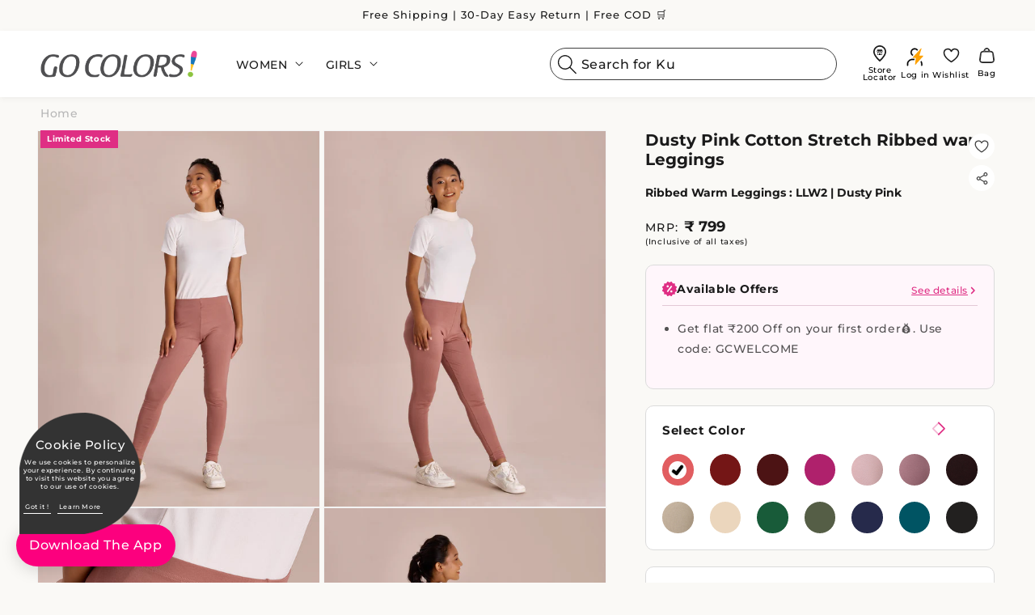

--- FILE ---
content_type: text/css
request_url: https://gocolors.com/cdn/shop/t/241/assets/custom-wishlist.css?v=45582244221688692781763616590
body_size: -125
content:
h1.iwishPageTitle{color:#1a1a1a;font-size:16px;font-weight:700}.iwishWrapper .breadcrumbs{padding-top:10px;padding-bottom:10px}.breadcrumbs__list{display:flex;list-style:none;padding:0;gap:5px;color:#b7b7b7;font-size:10px;align-items:center}.breadcrumbs__list a{color:#b7b7b7;font-size:10px}.breadcrumbs__list .last{color:#1a1a1a;font-size:16px;font-weight:700}.section-template--17664050331808__collection_sub_categories_QmV3AX-padding{padding-top:0;padding-bottom:0}.active.sub-cat{background:#df2e84;color:#fff}.active.sub-cat svg{margin-left:15px}.sub-cat{color:#434340;text-decoration:none;font-size:12px;padding:1rem 1.5rem;box-shadow:0 1px 5px #0000001a;border-radius:25px;max-width:fit-content;background:#faf9f6;line-height:15px;text-wrap:nowrap}.sub-cat:hover{background:#df2e84;color:#fff}.col-subcategory.swiper{padding:5px 0}.col-subcategory .swiper-button-prev,.col-subcategory .swiper-button-next{color:#000;width:25px;height:25px;display:flex;align-items:center;justify-content:center}.col-subcategory .swiper-button-next:after,.col-subcategory .swiper-button-prev:after{display:none}.col-subcategory-prev.swiper-button-prev{position:absolute;right:48px;left:auto;border:1px solid #1a1a1a;height:35px;width:35px;border-radius:10px;background:#f5f5f5;top:30px}.col-subcategory-prev.swiper-button-prev svg,.col-subcategory-next.swiper-button-next svg{width:12.5px;height:auto;position:relative}.col-subcategory-next.swiper-button-next{position:absolute;right:0;border:1px solid #1a1a1a;height:35px;width:35px;border-radius:10px;background:#f5f5f5;top:30px}.col-subcategory-next.swiper-button-next.swiper-button-disabled,.col-subcategory-prev.swiper-button-prev.swiper-button-disabled{display:none}@media screen and (max-width: 749px){.col-subcategory .swiper-button-prev,.col-subcategory .swiper-button-next{display:none}.col-subcategory.swiper{padding:15px 0}.breadcrumbs{display:none}}@media screen and (min-width: 750px){.section-template--17664050331808__collection_sub_categories_QmV3AX-padding{padding-top:0;padding-bottom:0}}.iwishCategoryWrapper{margin:0}.iwishLoginNote{margin-bottom:10px}input.iwishBuyBtn.button.button--full-width.button--secondary{background:#000;color:#fff;text-transform:uppercase;border-radius:100px;margin-top:10px}.iwishQuantity{width:100%;height:40px}.boost-sd__product-price{margin-top:10px}
/*# sourceMappingURL=/cdn/shop/t/241/assets/custom-wishlist.css.map?v=45582244221688692781763616590 */


--- FILE ---
content_type: text/css
request_url: https://gocolors.com/cdn/shop/t/241/assets/wizzySkeleton.min.css?v=102499113011052599621763616652
body_size: 497
content:
.wizzy-custom-grid-collection .wizzy-skeleton-product-filters{display:flex;flex-direction:row;column-gap:20px;width:fit-content!important}span.wizzy-quick-view-icon{display:inline-block;width:18px;height:18px;background-image:url(data:image/svg+xml;\ charset=utf-8;utf8;base64,[base64]);background-repeat:no-repeat;background-position:center;background-size:contain}.card__heading a:after{content:unset!important}.jdgm-prev-badge{font-size:12px}span.jdgm-prev-badge__stars{color:#de7921}.jdgm-prev-badge__text{visibility:unset!important}#wizzy-shopify-collection-page-wrapper,.facets-wrapper.page-width{display:none}.wizzy-custom-grid-collection{display:flex}.wizzy-custom-grid-collection ul{width:100%}button.wizzy-quick-view-button:hover span.wizzy-quick-view-icon{background-image:url("data:image/svg+xml; charset=utf-8;utf8;base64,[base64]")}.product-item-swatch-group_count_new{font-size:14px;color:#df2e84}button.wizzy-quick-view-button:hover{background:#000}button.wizzy-quick-view-button{background:#fff;border:0;border-radius:50px;border:none;box-shadow:0 3px 6px #0000001a;right:10px;position:absolute;width:32px;bottom:10px;height:32px;padding-top:4px;z-index:1}.card .card__inner .card__media{z-index:1!important}.wizzy-custom-collection .wizzy-result-product-tag{position:absolute;top:6px;left:8px;background-color:#df2e84;border-radius:3px;color:#fff;font-size:12px;font-weight:700;padding:2px 4px 2px 6px;min-height:18.5px;line-height:normal;z-index:1}.wizzy-custom-collection .page-width{padding:unset}.wizzy-skeleton-results-filters{width:270px}.wizzy-skeleton-result-product-discounted-price,.wizzy-skeleton-result-product-regular-price,.wizzy-skeleton-result-product-title,.wizzy-skeleton-results-filters-header,.wizzy-skeleton-results-filters-item,.wizzy-skeleton-results-filters-item-head{height:16px;display:inline-block;width:100%;border-radius:2px;margin-top:10px}@keyframes wizzy-skeleton-loading{0%{background-color:rgba(0,0,0,.05)}100%{background-color:rgba(0,0,0,.1)}}.wizzy-skeleton-style{opacity:.7;animation:1s linear infinite alternate wizzy-skeleton-loading}.wizzy-skeleton-results-filters-header{height:50px}.wizzy-skeleton-results-filters-item{height:10px}.wizzy-skeleton-results-filters-item-head{height:20px}.card-wrapper{margin-left:16px;margin-right:16px;margin-bottom:32px}span.discount-price{display:block;width:fit-content}.wizzy-skeleton-summary-and-sort{height:100px;text-align:left;display:flex;align-items:center;justify-content:space-between}.wizzy-custom-collection .card__information .similar-product-title{margin-top:10px}@media (max-width:768px){.wizzy-custom-grid-collection .wizzy-skeleton-product-filters{display:none}#ProductGridContainer .wizzy-grid-filters-box{width: 90vw;margin: 0 auto;z-index:1}}

--- FILE ---
content_type: text/css
request_url: https://gocolors.com/cdn/shop/t/241/assets/component-rating.css?v=99301725130994618471763616585
body_size: -474
content:
.product--no-media .rating-wrapper {text-align: center;}.rating {display: inline-block;margin: 0;}.product .rating-star { --letter-spacing: 0.8; --font-size: 1.7;}.card-wrapper .rating-star {--letter-spacing: 0.7; --font-size: 1.4;}.rating-star { --color-rating-star: rgb(var(--color-foreground));--percent: calc(( var(--rating) / var(--rating-max) + var(--rating-decimal) * var(--font-size) /(var(--rating-max) * (var(--letter-spacing) + var(--font-size)))) * 100%);letter-spacing: calc(var(--letter-spacing) * 1rem);font-size: calc(var(--font-size) * 1rem);line-height: 1;display: inline-block;font-family: Times;margin: 0;}.rating-star::before {content: '★★★★★'; background: linear-gradient(90deg,var(--color-rating-star) var(--percent),rgba(var(--color-foreground), 0.15) var(--percent));-webkit-background-clip: text; -webkit-text-fill-color: transparent;}.rating-text {display: none;}.rating-count {display: inline-block;margin: 0;}@media (forced-colors: active) {.rating {display: none;}.rating-text {display: block;}}


--- FILE ---
content_type: text/css
request_url: https://gocolors.com/cdn/shop/t/241/assets/component-volume-pricing.css?v=86633773220368924021763616588
body_size: -488
content:
volume-pricing {display: block;margin-top: 2rem;}volume-pricing li:nth-child(odd) {  background: rgba(var(--color-foreground), 0.04);}volume-pricing ul {margin-top: 1.2rem;}volume-pricing li {font-size: 1.4rem;letter-spacing: 0.06rem;padding: 0.6rem 0.8rem;display: flex;justify-content: space-between;}div.volume-pricing-note {margin-top: -2.6rem;}.product--no-media .volume-pricing-note { text-align: center;}.product--no-media volume-pricing {width: 30rem;}.volume-pricing-note span,volume-pricing .label-show-more {font-size: 1.2rem;letter-spacing: 0.07rem;}volume-pricing show-more-button {margin-top: 0.8rem;}.product-form__input price-per-item,.price-per-item__container {display: flex;align-items: center;gap: 1rem;}.product-form__input .price-per-item {color: rgba(var(--color-foreground));font-size: 1.4rem;letter-spacing: 0.06rem;}.price-per-item dl { margin: 0;}.price-per-item dd {margin-left: 0;}.price-per-item__container .variant-item__old-price,.price__regular .variant-item__old-price {color: rgba(var(--color-foreground), 0.75);font-size: 1.2rem;letter-spacing: 0.07rem;}

--- FILE ---
content_type: text/css
request_url: https://gocolors.com/cdn/shop/t/241/assets/component-cart-notification.css?v=76556917973502507031763616574
body_size: -317
content:
.cart-notification-wrapper{position:relative}.cart-notification-wrapper.cart-notification{display:block}.cart-notification{border-bottom-right-radius:var(--popup-corner-radius);border-bottom-left-radius:var(--popup-corner-radius);border-color:rgba(var(--color-foreground),var(--popup-border-opacity));border-style:solid;border-width:0 0 var(--popup-border-width);padding:2.5rem 3.5rem;position:absolute;right:0;transform:translateY(-100%);visibility:hidden;width:100%;box-shadow:var(--popup-shadow-horizontal-offset)var(--popup-shadow-vertical-offset)var(--popup-shadow-blur-radius) rgba(var(--color-shadow),var(--popup-shadow-opacity));z-index:-1}.cart-notification.focused{box-shadow:0 0 .2rem 0 rgba(var(--color-foreground),.3),var(--popup-shadow-horizontal-offset)var(--popup-shadow-vertical-offset)var(--popup-shadow-blur-radius) rgba(var(--color-shadow),var(--popup-shadow-opacity))}.cart-notification:focus-visible{box-shadow:0 0 .2rem 0 rgba(var(--color-foreground),.3),var(--popup-shadow-horizontal-offset)var(--popup-shadow-vertical-offset)var(--popup-shadow-blur-radius) rgba(var(--color-shadow),var(--popup-shadow-opacity))}@media screen and(min-width:750px){.header-wrapper:not(.header-wrapper--border-bottom)+cart-notification.cart-notification{border-top-width:var(--popup-border-width)}.cart-notification{border-width:0 var(--popup-border-width)var(--popup-border-width);max-width:36.8rem;right:2.2rem}}@media screen and(min-width:990px){.cart-notification-wrapper:is(.page-width)>.cart-notification{right:4rem}}.cart-notification.animate{transition:transform var(--duration-short)ease,visibility 0s var(--duration-short)ease}.cart-notification.active{transform:translateY(0);transition:transform var(--duration-default)ease,visibility 0s;visibility:visible}.cart-notification__header{align-items:flex-start;display:flex}.cart-notification__heading{align-items:center;display:flex;flex-grow:1;margin-bottom:0;margin-top:0}.cart-notification__heading.icon-checkmark{color:rgb(var(--color-foreground));margin-right:1rem;width:1.3rem}.cart-notification__close{margin-top:-2rem;margin-right:-3rem}.cart-notification__links{text-align:center}.cart-notification__links>*{margin-top:1rem}.cart-notification-product{align-items:flex-start;display:flex;padding-bottom:3rem;padding-top:2rem}.cart-notification-product dl{margin-bottom:0;margin-top:0}.cart-notification-product__image{display:inline-flex;margin-right:1.5rem;margin-top:.5rem}.cart-notification-product__image:after{content:none}.cart-notification-product__name{margin-bottom:.5rem;margin-top:0}

--- FILE ---
content_type: text/css
request_url: https://gocolors.com/cdn/shop/t/241/assets/section-footer.css?v=76627947204109428381763616643
body_size: 1216
content:
.f_bottom__links_bg{background:#000}.f_bottom__links.links-last a{letter-spacing:0;color:#fff;text-decoration:none;font-size:14px;line-height:normal}h2.footer-site-heading{font-size:16px;letter-spacing:0;color:#fff;text-transform:uppercase;line-height:normal;font-weight:500;margin:0 0 .5rem}.copyright__content a,.footer-block__details-content .list-menu__item--link,.footer__localization h2{color:rgba(var(--color-foreground),.75)}.f_bottom__links.links-last span{color:#fff}.f_bottom__links.links-last{display:flex;align-items:center;column-gap:.5rem;flex-wrap:wrap;font-size:14px}.footer-block:empty,span.last{display:none}@media screen and (max-width:750px){h2.footer-site-heading{margin:0 0 20px}}.footer{border-top:.1rem solid rgba(var(--color-foreground),.08)}.footer:not(.color-scheme-1){border-top:none}.footer__content-top{padding-bottom:5rem;display:block}.footer__content-bottom{border-top:solid .1rem rgba(var(--color-foreground),.08);padding-top:50px}.footer__content-bottom:only-child{border-top:0}.footer__content-bottom-wrapper{display:flex;width:100%}.footer__localization:empty+.footer__column--info{align-items:center}.footer__column{width:100%;align-items:flex-end}.footer__column--info{display:flex;flex-direction:column;justify-content:center;align-items:center;padding-left:2rem;padding-right:2rem}.footer-block:only-child:last-child{text-align:center;max-width:76rem;margin:0 auto}@media screen and (min-width:750px){.f_bottom__links.links-last{column-gap:1rem}. .f_bottom__links.links-last a{font-size:16px}h2.footer-site-heading{font-size:18px}.footer__content-top .grid{row-gap:6rem;margin-bottom:0}.footer__column--info{padding-left:0;padding-right:0;align-items:flex-end}.footer-block{display:block;margin-top:0}}.footer-block--newsletter{display:flex;align-items:flex-end;margin-top:3rem;gap:1rem}.footer-block--newsletter:only-child{margin-top:0}.footer-block__heading{margin-bottom:2rem;margin-top:0;font-size:calc(var(--font-heading-scale) * 1.6rem);text-transform:capitalize;color:#000}@media screen and (min-width:990px){.footer-block__heading{font-size:calc(var(--font-heading-scale) * 1.8rem);margin-bottom:1rem}}.footer-block--newsletter:empty,.footer__list-social:empty{display:none}.footer__follow-on-shop{display:flex;text-align:center}.footer-block-image.center,.footer__list-social.list-social:only-child{justify-content:center}.footer-block__newsletter{flex-grow:1}.newsletter-form__field-wrapper{max-width:36rem}@media screen and (min-width:750px){.footer-block--newsletter{flex-wrap:nowrap;justify-content:center}.footer-block__newsletter:not(:only-child){text-align:left;margin-right:auto}.footer-block__newsletter:not(:only-child) .footer__newsletter{justify-content:flex-start;margin:0}.footer-block__newsletter:not(:only-child) .newsletter-form__message--success{left:auto}.footer__follow-on-shop{margin-bottom:.4rem}.footer__follow-on-shop:first-child:not(:last-child){justify-content:flex-start;margin-right:auto;text-align:left}.footer__follow-on-shop:not(:first-child):not(:last-child){justify-content:flex-end;text-align:right}.footer-block__newsletter+.footer__list-social{margin-top:0}}@media screen and (max-width:749px){ul.footer-block__details-content.list-unstyled{display:none;transition:.5s ease-in-out}.expanded ul.footer-block__details-content.list-unstyled{display:block;transition:.5s ease-in-out}.footer .grid{display:block}.footer-block.grid__item{padding:0;margin:2rem 0;width:100%;border-bottom:1px solid #d5d5d5}.footer-block.grid__item:first-child{margin-top:0}.footer-block.grid__item:last-child{border-bottom:1px solid transparent;margin-bottom:0}.footer__content-top{padding-bottom:2rem;padding-left:calc(1rem / var(--font-body-scale));padding-right:calc(1rem / var(--font-body-scale))}.footer__content-bottom{flex-wrap:wrap;padding-top:1rem;padding-left:0;padding-right:0;row-gap:1.5rem}.footer__content-bottom-wrapper{flex-wrap:wrap;row-gap:1.5rem;justify-content:center}.footer__content-bottom.scroll-trigger.animate--slide-in{animation:none;opacity:1;transform:inherit}.footer__localization:empty+.footer__column{padding-top:1.5rem}.footer-block.footer-block--menu:only-child{text-align:left}.footer-block--newsletter{display:flex;flex-direction:column;flex:1 1 100%;align-items:center;gap:3rem}.footer-block__newsletter,.footer__follow-on-shop,.footer__list-social.list-social{display:flex;justify-content:flex-start}.footer-block__newsletter{flex-direction:column;row-gap:1rem}}.footer__localization{display:flex;flex-direction:row;justify-content:center;align-content:center;flex-wrap:wrap;padding:1rem 1rem 0}.footer__localization:empty{display:none}.footer__localization h2{margin:1rem 1rem .5rem}.footer__content-bottom-wrapper--center{justify-content:space-between}.footer__copyright{text-align:center;margin-top:0}@keyframes appear-down{0%{opacity:0;margin-top:-1rem}100%{opacity:1;margin-top:0}}.footer-block__details-content{margin-bottom:0}.footer-block__details-content .list-menu__item--active{transition:text-decoration-thickness var(--duration-short) ease;color:rgb(var(--color-foreground))}@media screen and (max-width:989px){.footer-block__details-content .list-menu__item--link{padding-top:1rem;padding-bottom:1rem}}.footer-block-image{display:flex}.footer-block-image.left{justify-content:flex-start}.footer-block-image.right{justify-content:flex-end}@media screen and (max-width:749px){.footer-block__newsletter h2.footer-block__heading{margin:0}.footer-block__details-contents{margin-bottom:2rem;display:flex;flex-direction:column}.newsletter-form__field-wrapper{max-width:100%}.footer-block-image,.footer-block-image.center,.footer-block-image.left,.footer-block-image.right{justify-content:flex-start}.footer-block--menu h2{display:flex;align-items:center;justify-content:space-between}.footer-block--menu h2:after{content:'';background:url(/cdn/shop/files/Union_152.svg?v=1733137168) no-repeat;width:20px;height:10px;display:block}.footer-block--menu.expanded h2:after{transform:rotate(180deg)}}.footer-block__image-wrapper{margin-bottom:0;overflow:hidden!important}.footer-block__image-wrapper img{display:block;height:auto;max-width:100%}.footer-block__brand-info{text-align:left}.footer-block:only-child .footer-block__brand-info{text-align:center}.footer-block:only-child>.footer-block__brand-info>.footer-block__image-wrapper{margin-left:auto;margin-right:auto}.footer-block-image>img,.footer-block__brand-info>img{height:auto}.footer-block:only-child .footer-block__brand-info .footer__list-social.list-social{justify-content:center}.footer-block__brand-info .footer__list-social.list-social{justify-content:flex-start}.footer-block__details-content .placeholder-svg{max-width:20rem}.copyright__content{font-size:1.1rem}.copyright__content a{color:currentColor}.policies{display:inline}.policies li{display:inline-flex;justify-content:center;align-items:center}.policies li a{padding:0 1rem;display:block;font-size:14px}@media screen and (min-width:750px){.footer__localization{padding:.4rem 0;justify-content:flex-start}.footer__localization h2{margin:1rem 0 0}.footer__payment{margin-top:1.5rem}.footer__content-bottom-wrapper:not(.footer__content-bottom-wrapper--center) .footer__copyright{text-align:right}.footer-block__details-content{margin-bottom:0}.footer-block__details-content>li,.footer-block__details-content>p{padding:0;line-height:normal}.footer-block:only-child li{display:inline}.footer-block__details-content>li:not(:last-child){margin-right:1.5rem}.copyright__content a:hover,.footer-block__details-content .list-menu__item--link:hover{color:rgb(var(--color-foreground));text-decoration:underline;text-underline-offset:0.3rem}.footer-block__details-content .list-menu__item--active:hover{text-decoration-thickness:0.2rem}.footer__blocks-wrapper.grid--3-col-tablet .grid__item{width:calc(20% - var(--grid-desktop-horizontal-spacing)* 2 / 2)}.footer-block__details-content .list-menu__item--link{display:inline-block;font-size:1.4rem;padding-top:1rem;padding-bottom:0}.footer-block__details-content>:first-child .list-menu__item--link{padding-top:0}.copyright__content,.policies li a{font-size:1.4rem}.policies li a{padding:0 1rem}.policies{display:flex}}@keyframes animateLocalization{0%{opacity:0;transform:translateY(0)}100%{opacity:1;transform:translateY(-1rem)}}@supports not (inset:10px){@media screen and (max-width:749px){.footer .grid{margin-left:0}}@media screen and (min-width:750px){.footer__content-top .grid{margin-left:-3rem}.footer__content-top .grid__item{padding-left:3rem}}}.footer-block__details-content a{font-size:14px;letter-spacing:0;line-height:normal;color:inherit;text-decoration:none}.footer-block__details-contents a{display:flex;align-items:center;padding-bottom:1rem;gap:5px}.footer-block__newsletter p{font-size:14px;margin:0 0 15px;letter-spacing:0;line-height:20px}

--- FILE ---
content_type: text/css
request_url: https://gocolors.com/cdn/shop/t/241/assets/cookies.css?v=166643713773815244391763616678
body_size: -420
content:
#hi-eu-opt-in .opt-in-splash{position:fixed;bottom:0;left:0;width:58px;height:58px}#hi-eu-opt-in .opt-in-splash.unconfirmed{cursor:pointer}#hi-cookie-box{z-index:9999;background:url(/cdn/shop/files/2019-09-11.png?v=1646314623) no-repeat;width:150px;height:150px;font-size:8px;text-align:center!important;color:#fff;position:fixed;bottom:60px;left:24px}#hi-cookie-box p{text-align:center!important;padding:0;margin:0}#hi-cookie-close{display:block;float:right;background:#222;padding:3px 7px;border-radius:3px;cursor:pointer}#hi-cookie-close:hover{background:#666;color:#fff!important}#hi-cookie-box .hi-cookie-head{color:#fff;font-size:15px;padding:26px 0 3px}#hi-cookie-box .hi-cookie-intro{color:#fff;font-size:8px;padding-bottom:5px;line-height:normal;white-space:pre}#hi-cookie-box a{color:#fff;font-weight:700;text-decoration:none}#hi-cookie-box a:hover{color:#ccc}#hi-cookie-box .hi-cookie-power{font-size:9px}#hi-cookie-box div.hi-cookie-btn{color:#fff;padding-bottom:1px!important;border-bottom:1px solid;cursor:pointer;margin:-14px 8px 8px 5px;float:left;padding:2px;display:block}#hi-cookie-box div.hi-cookie-btn.agree{background-position:0 -126px}#hi-cookie-box div.hi-cookie-btn.disagree{margin-left:0;background-position:-32px -126px}#hi-cookie-box div.hi-cookie-btn.agree:hover{background-position:0 -158px}#hi-cookie-box div.hi-cookie-btn.disagree:hover{background-position:-32px -158px}

--- FILE ---
content_type: image/svg+xml
request_url: https://cdn.shopify.com/s/files/1/0598/8158/6848/files/211830_telephone_icon_c5dda66b-14fa-488f-ab51-d28a492b5e12.svg?v=1733221932
body_size: -495
content:
<svg viewBox="0 0 15 14.998" height="14.998" width="15" xmlns="http://www.w3.org/2000/svg">
  <path transform="translate(-79.927 -80.1)" d="M94.242,90.982a6.682,6.682,0,0,0-3.549-1.836,1.26,1.26,0,0,0-.694.183,3.814,3.814,0,0,1-1.236.643c-.119,0-.247-.107-.528-.349l-.047-.043a14.78,14.78,0,0,1-1.248-1.167l-.077-.081c-.055-.055-.1-.107-.149-.153-.264-.273-.456-.469-1.133-1.236l-.03-.034c-.324-.366-.537-.605-.55-.78s.136-.447.516-.963a2.107,2.107,0,0,0,.055-2.28A10.37,10.37,0,0,0,84.2,80.918l-.043-.051a1.84,1.84,0,0,0-1.444-.767,2.558,2.558,0,0,0-1.363.494c-.021.013-.043.03-.064.043A2.735,2.735,0,0,0,80.1,82.051c-.243.788-.4,1.811.758,3.937a19.025,19.025,0,0,0,3.366,4.563,20.336,20.336,0,0,0,3.323,2.829A7.726,7.726,0,0,0,91.52,95.1a2.9,2.9,0,0,0,2.74-1.274C95.367,92.486,94.907,91.668,94.242,90.982Z" data-sanitized-data-name="211830_telephone_icon" data-name="211830_telephone_icon" id="_211830_telephone_icon"></path>
</svg>


--- FILE ---
content_type: text/javascript
request_url: https://gocolors.com/cdn/shop/t/241/assets/cart-drawer.js?v=156544285864348920901763616569
body_size: 999
content:
class CartDrawer extends HTMLElement{constructor(){super(),this.addEventListener("keyup",evt=>evt.code==="Escape"&&this.close()),this.querySelector("#CartDrawer-Overlay").addEventListener("click",this.close.bind(this)),this.setHeaderCartIconAccessibility()}setHeaderCartIconAccessibility(){const cartLink=document.querySelector("#cart-icon-bubble");cartLink&&(cartLink.setAttribute("role","button"),cartLink.setAttribute("aria-haspopup","dialog"),cartLink.addEventListener("click",event=>{event.preventDefault(),this.open(cartLink)}),cartLink.addEventListener("keydown",event=>{event.code.toUpperCase()==="SPACE"&&(event.preventDefault(),this.open(cartLink))}))}open(triggeredBy){triggeredBy&&this.setActiveElement(triggeredBy);const cartDrawerNote=this.querySelector('[id^="Details-"] summary');cartDrawerNote&&!cartDrawerNote.hasAttribute("role")&&this.setSummaryAccessibility(cartDrawerNote),setTimeout(()=>{this.classList.add("animate","active")}),this.addEventListener("transitionend",()=>{const containerToTrapFocusOn=this.classList.contains("is-empty")?this.querySelector(".drawer__inner-empty"):document.getElementById("CartDrawer"),focusElement=this.querySelector(".drawer__inner")||this.querySelector(".drawer__close");trapFocus(containerToTrapFocusOn,focusElement)},{once:!0}),document.body.classList.add("overflow-hidden")}close(){this.classList.remove("active"),removeTrapFocus(this.activeElement),document.body.classList.remove("overflow-hidden")}setSummaryAccessibility(cartDrawerNote){cartDrawerNote.setAttribute("role","button"),cartDrawerNote.setAttribute("aria-expanded","false"),cartDrawerNote.nextElementSibling.getAttribute("id")&&cartDrawerNote.setAttribute("aria-controls",cartDrawerNote.nextElementSibling.id),cartDrawerNote.addEventListener("click",event=>{event.currentTarget.setAttribute("aria-expanded",!event.currentTarget.closest("details").hasAttribute("open"))}),cartDrawerNote.parentElement.addEventListener("keyup",onKeyUpEscape)}renderContents(parsedState){this.querySelector(".drawer__inner").classList.contains("is-empty")&&this.querySelector(".drawer__inner").classList.remove("is-empty"),this.productId=parsedState.id,this.getSectionsToRender().forEach(section=>{const sectionElement=section.selector?document.querySelector(section.selector):document.getElementById(section.id);sectionElement&&(sectionElement.innerHTML=this.getSectionInnerHTML(parsedState.sections[section.id],section.selector))}),setTimeout(()=>{this.querySelector("#CartDrawer-Overlay").addEventListener("click",this.close.bind(this)),setTimeout(function(){initializeSwiperForCart()},2e3)})}getSectionInnerHTML(html,selector=".shopify-section"){return new DOMParser().parseFromString(html,"text/html").querySelector(selector).innerHTML}getSectionsToRender(){return[{id:"cart-drawer",selector:"#CartDrawer"},{id:"cart-icon-bubble"},{id:"cart-footer-icon-bubble"}]}getSectionDOM(html,selector=".shopify-section"){return new DOMParser().parseFromString(html,"text/html").querySelector(selector)}setActiveElement(element){this.activeElement=element}}customElements.define("cart-drawer",CartDrawer);class CartDrawerItems extends CartItems{getSectionsToRender(){return[{id:"CartDrawer",section:"cart-drawer",selector:".drawer__inner"},{id:"cart-icon-bubble",section:"cart-icon-bubble",selector:".shopify-section"},{id:"cart-footer-icon-bubble",section:"cart-footer-icon-bubble",selector:".shopify-section"}]}}customElements.define("cart-drawer-items",CartDrawerItems);function cartVariantUpdate(selectedElement){const selectedVariantId=selectedElement.value,lineQty=selectedElement.closest(".cart-item").querySelector(".quantity__input").value;updateCartWithVariant(selectedVariantId,lineQty,selectedElement)}function updateCartWithVariant(variantId,qty,selectedElementnew){const removeButton=selectedElementnew.closest(".cart-item").querySelector("cart-remove-button");removeButton?(console.log("Found the closest remove button:",removeButton),removeButton.click(),setTimeout(function(){$("cart-drawer").removeClass("is-empty"),$("cart-drawer-items").removeClass("is-empty")},200)):console.log("No closest cart-remove-button found."),setTimeout(function(){const xhr=new XMLHttpRequest;xhr.open("POST","/cart/add.js",!0),xhr.setRequestHeader("Content-Type","application/json");const data=JSON.stringify({id:variantId,quantity:qty});xhr.onreadystatechange=function(){xhr.readyState===4&&xhr.status===200?$.getJSON("/cart.json").then(cart=>{fetch("/cart?view=item").then(response=>response.text()).then(text=>{const cartFormInnerHTML=new DOMParser().parseFromString(text,"text/html").getElementById("CartDrawer").innerHTML;if($("#CartDrawer").html(cartFormInnerHTML),$("cart-drawer").removeClass("is-empty"),$("cart-drawer-items").removeClass("is-empty"),$("#cart-icon-bubble .cart-count-bubble").length===0){const cartNumber=document.createElement("div");cartNumber.className="cart-count-bubble",cartNumber.innerHTML=`
                                <span aria-hidden="true">${cart.item_count}</span>
                                <span class="visually-hidden">${cart.item_count} items</span>
                            `,$("#cart-icon-bubble").append(cartNumber)}else $('.cart-count-bubble span[aria-hidden="true"]').each((_,count)=>$(count).text(cart.item_count));$("#cart-icon-bubble")[0].click(),$("#CartDrawer-Overlay").on("click",()=>{$("cart-drawer").removeClass("active"),$("body").removeClass("overflow-hidden")}),setTimeout(function(){initializeSwiperForCart()},200)})}):xhr.readyState===4&&console.error("Failed to add item to cart:",xhr.status,xhr.responseText)},xhr.send(data)},500)}
//# sourceMappingURL=/cdn/shop/t/241/assets/cart-drawer.js.map?v=156544285864348920901763616569


--- FILE ---
content_type: application/javascript
request_url: https://staging.truesize.ai/Common/apiresponse.js
body_size: 4056
content:
import { config } from '../config.js';


let api_url = config.API_URL;
let brandapiurl = config.BRAND_API_URL;
let brandapiurlall = config.BRAND_API_URL_ALL;
let fitserviceurl = config.FITSERVIVE_URL;
let fitservice_garmentmeasurement_url = config.FITSERVIVE_MEASUREMENT_DEF_URL;
let sizelabelapiurl = config.SIZE_LABEL_API_URL;

async function signupapi(name, email, phone, age, gender, domain, location) {
    try {

        const data = {
            name: name,
            email: email,
            phone: phone,
            age: age,
            gender: gender,
            domain: domain,
            location: location,
        };

        let response = await fetch(`${api_url}/api/consumer/signup`, {
            method: "POST",
            headers: {
                "Content-Type": "application/json",
            },
            body: JSON.stringify(data),
        });

        let responseData = await response.json();
        return responseData;
    } catch (error) {
        console.error(error);
        return false;
    }
}
async function loginapi(email) {

    try {

        const data = {
            "email": email
        };

        let response = await fetch(`${api_url}/api/login`, {
            method: "POST",
            headers: {
                "Content-Type": "application/json",
            },
            body: JSON.stringify(data),
        });
        let responseData = await response.json();
        return responseData;
    } catch (error) {
        console.error(error);
        return false;
    }
}
async function validateKey(clientId, apiKey, parentorigin) {

    try {
        const keydata = {
            "client_id": clientId,
            "api_key": apiKey,
            "origin": parentorigin
        };

        let response = await fetch(`${api_url}/api/developer/validate/key`, {
            method: "POST",
            headers: {
                "Content-Type": "application/json",
            },
            body: JSON.stringify(keydata),
        });

        let responseData = await response.json();
        return responseData;
    } catch (error) {
        console.error(error);
        return false;
    }
}
async function userValidateapi(email) {
    try {
        const data = {
            email: email,
        };

        let response = await fetch(`${api_url}/api/user/validate`, {
            method: "POST",
            headers: {
                "Content-Type": "application/json",
            },
            body: JSON.stringify(data),
        });

        let responseData = await response.json();
        return responseData;
    } catch (error) {
        console.error(error);
        return false;
    }
}
async function getprofileapi(userid) {
    try {
        const data = {
            user_id: userid,
        };

        let response = await fetch(`${api_url}/api/profile/get`, {
            method: "POST",
            headers: {
                "Content-Type": "application/json",
            },
            body: JSON.stringify(data),
        });

        let responseData = await response.json();
        return responseData;
    } catch (error) {
        console.error(error);
        return false;
    }
}
async function uploadProfileImgapi(user_id, user_profile_id, file) {

    try {
        const data = {
            user_id: user_id,
            user_profile_id: user_profile_id,
            image: file,
        };

        let response = await fetch(`${api_url}/api/profile/image/upload`, {
            method: "POST",
            headers: {
                "Content-Type": "application/json",
            },
            body: JSON.stringify(data),
        });

        if (!response.ok) {
            throw new Error(`HTTP error! status: ${response.status}`);
        }

        let responseData = await response.json();
        return responseData;
    } catch (error) {
        console.error(error);
        return false;
    }
}
async function getProfileImgapi(user_id, user_profile_id) {
    try {
        const data = {
            user_id: user_id,
            user_profile_id: user_profile_id,
        };

        let response = await fetch(`${api_url}/api/profile/image/get`, {
            method: "POST",
            headers: {
                "Content-Type": "application/json",
            },
            body: JSON.stringify(data),
        });

        if (!response.ok) {
            throw new Error(`HTTP error! status: ${response.status}`);
        }

        let responseData = await response.json();
        return responseData;
    } catch (error) {
        console.error(error);
        return false;
    }
}
async function ValidateSessionApi(sessionid, email) {
    try {
        const data = {
            "session_id": sessionid,
            "email": email
        };

        let response = await fetch(`${api_url}/api/session/validate`, {
            method: "POST",
            headers: {
                "Content-Type": "application/json",
            },
            body: JSON.stringify(data),
        });

        let responseData = await response.json();
        return responseData;
    } catch (error) {
        console.error(error);
        return false;
    }
}
async function getmeasurementapi(user_id, user_profile_id) {



    try {
        const useridData = {
            user_id: user_id,
            user_profile_id: user_profile_id
        }

        let response = await fetch(`${api_url}/api/measurements/get`, {
            method: "POST",
            headers: {
                "Content-Type": "application/json",
            },
            body: JSON.stringify(useridData),
        });

        if (!response.ok) {
            throw new Error(`HTTP error! status: ${response.status}`);
        }

        let responseData = await response.json();
        return responseData;

    } catch (error) {
        console.error(error);
        return false;
    }
}
async function getlastmeasurementapi(email) {

    try {

        const data = {
            email: email,
        };

        let response = await fetch(`${api_url}/api/user/measurement`, {
            method: "POST",
            headers: {
                "Content-Type": "application/json",
            },
            body: JSON.stringify(data),
        });

        if (!response.ok) {
            throw new Error(`HTTP error! status: ${response.status}`);
        }

        let responseData = await response.json();
        return responseData;
    } catch (error) {
        console.error(error);
        return false;
    }
}
async function uploadimageapi(rec_id, file_index, imageurl, generate_signed_url) {


    try {

        const imageData = {
            recording_unique_id: rec_id,
            file_index: file_index,
            images: imageurl,
            GenerateSignedURL: generate_signed_url
        };


        let response = await fetch(`${api_url}/api/image/upload`, {
            method: "POST",
            headers: {
                "Content-Type": "application/json",
            },
            body: JSON.stringify(imageData),
        });


        if (!response.ok) {
            throw new Error(`HTTP error! status: ${response.status}`);
        }
        let responseData = await response.json();
        return responseData

    } catch (error) {
        console.error("Error uploading image:", error);
        return false;
    }
}
async function editprofileapi(user_id, firstName, lastName, editage, editgender, editphone) {

    try {

        const data = {
            user_id: user_id,
            name: `${firstName} ${lastName}`,

            // email: document.getElementById("email").value,
            age: editage,
            gender: editgender,
            phone: editphone,
        };
        // console.log("edit data", data);

        let response = await fetch(`${api_url}/api/profile/edit`, {
            method: "POST",
            headers: {
                "Content-Type": "application/json",
            },
            body: JSON.stringify(data),
        });

        let responseData = await response.json();
        return responseData

    } catch (error) {
        console.error(error);
        return false;
    }
}

async function deletemeasurementapi(measurement_id) {

    try {

        const data = {
            measurement_id: measurement_id,
        };

        let response = await fetch(`${api_url}/api/measurements/delete`, {
            method: "POST",
            headers: {
                "Content-Type": "application/json",
            },
            body: JSON.stringify(data),
        });

        if (!response.ok) {
            throw new Error(`HTTP error! status: ${response.status}`);
        }

        let responseData = await response.json();
        return responseData
    } catch (error) {
        console.error(error);
        return false;
    }
}
async function sendEditData(measurement_id, savemeasurements, user_id, user_profile_id, domain) {
    try {

        const userData = {
            measurement_id: measurement_id,
            measurements_json: savemeasurements,
            user_id: user_id,
            user_profile_id: user_profile_id,
            domain: domain
        };

        let response = await fetch(`${api_url}/api/measurements/edit`, {
            method: "POST",
            headers: {
                "Content-Type": "application/json",
            },
            body: JSON.stringify(userData),
        });

        if (!response.ok) {
            throw new Error(`HTTP error! status: ${response.status}`);
        }

        let responseData = await response.json();
        return responseData
    } catch (error) {
        console.error(error);
        return false;
    }
}
async function insertmeasurementapi(newmeasurement, rec_uniq_id, user_id, user_profile_id, domain, gender, location) {

    try {
        const folderurl = "/" + rec_uniq_id;
        const data = {
            user_id: user_id,
            user_profile_id: user_profile_id,
            measurements_json: newmeasurement,
            folder_url: folderurl,
            domain: domain,
            gender: gender,
            location: location
        };

        let response = await fetch(`${api_url}/api/measurements/insert`, {
            method: "POST",
            headers: {
                "Content-Type": "application/json",
            },
            body: JSON.stringify(data),
        });

        if (!response.ok) {
            throw new Error(`HTTP error! status: ${response.status}`);
        }

        let responseData = await response.json();
        return responseData.data.measurement_id;

    } catch (error) {
        console.error(error);
        return 0;
    }
}

async function fitsizingapi(height, data_url) {

    try {

        //data
        const data = {
            height: height, data_url: data_url
        }
        // Create an AbortController instance
        const controller = new AbortController();
        const signal = controller.signal;

        // Set up a timeout to abort the request after 5 minutes (300,000 milliseconds)
        const timeoutId = setTimeout(() => controller.abort(), 300000);


        fetch(fitserviceurl, {
            method: "POST",
            headers: {
                "Content-Type": "application/json",
            },
            body: JSON.stringify(data),
            signal: signal, // Add the signal to the fetch options
        })
            .then(function (response) {
                // Clear the timeout if the request completes successfully
                clearTimeout(timeoutId);
                if (!response.ok) {
                    throw new Error(`HTTP error! status: ${response.status}`);
                }
                return response.json();
            })
            .then(function (measurementresult) {

                measurements.push(measurementresult);
                return measurements;
            })
            .catch(function (err) {
                // Clear the timeout in case of an error
                clearTimeout(timeoutId);
                if (err.name === "AbortError") {
                    console.log("Request timed out");
                } else {
                    console.log(`Error encountered: ${err.message}`);
                }

                return measurements;
            });


    } catch (error) {
        console.error(error);
        return false;
    }


}

async function getbrandsizingfromapi(payload) {

    const response = await fetch(brandapiurl, {
        method: 'POST', // *GET, POST, PUT, DELETE, etc.
        mode: "cors", // no-cors, *cors, same-origin
        headers: {
            'Content-Type': 'application/json',

        },
        body: JSON.stringify(payload), // body data type must match "Content-Type" header
    });

    if (!response.ok) {
        console.error("Fetch failed:", response.status, await response.text());
        return { error: true, message: "Invalid API response" };
    }

    const result = await response.json();
    console.log("Brand Sizing API Result:", result);
    const log_payload = {
        domain: window.location.origin,
        brand_sizing_request: payload,                    // small / sanitized already in caller ideally
        brand_sizing_url: brandapiurl,
        brand_sizing_response: result,
        page_url: window.location.href,
        referrer: document.referrer,
        user_agent: navigator.userAgent,
        timestamp: new Date().toISOString()
    };

    // Do not let logging failures break the API flow
    logUserActivity("SIZE RECOMMENDATION", log_payload);
    return result;


}


async function getbrandsizingallfromapi(payload) {

    const response = await fetch(brandapiurlall, {
        method: 'POST', // *GET, POST, PUT, DELETE, etc.
        mode: "cors", // no-cors, *cors, same-origin
        headers: {
            'Content-Type': 'application/json',

        },
        body: JSON.stringify(payload), // body data type must match "Content-Type" header
    });

     if (!response.ok) {
        console.error("Fetch failed:", response.status, await response.text());
        return { error: true, message: "Invalid API response" };
    }

    const result = await response.json();
    console.log("Brand Sizing API Result:", result);
    const log_payload = {
        domain: window.location.origin,
        brand_sizing_request: payload,                    // small / sanitized already in caller ideally
        brand_sizing_url: brandapiurl,
        brand_sizing_response: result,
        page_url: window.location.href,
        referrer: document.referrer,
        user_agent: navigator.userAgent,
        timestamp: new Date().toISOString()
    };

    // Do not let logging failures break the API flow
    logUserActivity("SIZE RECOMMENDATION", log_payload);
    return result;


}



async function check_sizing_enabledapi(product_id, product_name, domain, email, target_gender) {

    try {

        const data = {
            product_id: product_id,
            product_name: product_name,
            domain: domain,
            email: email,
            target_gender: target_gender
        };

        let response = await fetch(`${api_url}/api/brand/size/enabled`, {
            method: "POST",
            headers: {
                "Content-Type": "application/json",
            },
            body: JSON.stringify(data),
        });

        if (!response.ok) {
            throw new Error(`HTTP error! status: ${response.status}`);
        }

        let responseData = await response.json();
        return responseData;

    } catch (error) {
        console.error("Error in check_sizing_enabled:", error);
        return false;
    }
}


async function sizeme_log(product_id, product_name, domain, email, measurements = null, predicted_size = null, subsetMeasurements = null, state = null, measurement_id = null, sessiontoken = null) {

    try {

        const data = {
            product_id: product_id,
            product_name: product_name,
            domain: domain,
            email: email,
            measurements: measurements,
            predicted_size: predicted_size,
            state: state,
            measurement_id: measurement_id,
            sessiontoken: sessiontoken
        };

        let response = await fetch(`${api_url}/api/sizeme/request/log`, {
            method: "POST",
            headers: {
                "Content-Type": "application/json",
            },
            body: JSON.stringify(data),
        });

        if (!response.ok) {
            throw new Error(`HTTP error! status: ${response.status}`);
        }

        let responseData = await response.json();
        return responseData;

    } catch (error) {
        console.error("Error in sizeme_log:", error);
        return false;
    }
}


async function sizeme_log_update(payload) {

    try {

        let response = await fetch(`${api_url}/api/sizeme/log`, {
            method: "POST",
            headers: {
                "Content-Type": "application/json",
            },
            body: JSON.stringify(payload),
        });

        if (!response.ok) {
            throw new Error(`HTTP error! status: ${response.status}`);
        }

        let responseData = await response.json();
        return responseData;

    } catch (error) {
        console.error("Error in sizeme_log_update_measurements:", error);
        return false;
    }
}



async function getGarmentDefinition() {

    // Default options are marked with *
    const response = await fetch(fitservice_garmentmeasurement_url, {
        method: "GET", // *GET, POST, PUT, DELETE, etc.
        mode: "cors", // no-cors, *cors, same-origin
        cache: "no-cache", // *default, no-cache, reload, force-cache, only-if-cached
        credentials: "omit", // include, *same-origin, omit
        headers: {
            "Content-Type": "application/json",
            // 'Content-Type': 'application/x-www-form-urlencoded',
        },
        redirect: "follow", // manual, *follow, error
        referrerPolicy: "no-referrer", // no-referrer, *no-referrer-when-downgrade, origin, origin-when-cross-origin, same-origin, strict-origin, strict-origin-when-cross-origin, unsafe-url
    });
    return response.json(); // parses JSON response into native JavaScript objects
}


async function getLableDetail(brand, label) {
    const url = `${sizelabelapiurl}?brand=${encodeURIComponent(brand)}&label=${encodeURIComponent(label)}`;

    try {
        const response = await fetch(url, {
            method: "GET",
            headers: {
                "Content-Type": "application/json",
                // "brand": brand,
                // "label": label
            }
        });

        if (!response.ok) {
            throw new Error(`HTTP error! Status: ${response.status}`);
        }

        const data = await response.json();
        // console.log("Response Data:", data);
        return data;
    } catch (error) {
        console.error("Error fetching data:", error);
    }

}

async function instoreCustomerDetail(customer_name, email, phone, age, gender, height, domain, device_id, customer_id, state, measurement_id, order_ref_no) {
    const url = "https://fitapi.imersive.io/api/instore/customer/insert";

    try {
        const customerData = {
            customer_name: customer_name,
            email: email,
            phone: phone,
            age: age,
            gender: gender,
            height: height,
            domain: domain,
            device_id: device_id,
            customer_id: customer_id,
            state: state,
            measurement_id: measurement_id,
            order_ref_no: order_ref_no

        };
        const response = await fetch(url, {
            method: "POST",
            headers: {
                "Content-Type": "application/json"

            },
            body: JSON.stringify(customerData)
        });

        if (!response.ok) {
            throw new Error(`HTTP error! Status: ${response.status}`);
        }

        const data = await response.json();
        // console.log("Response Data:", data);
        return data;
    } catch (error) {
        console.error("Error inserting customer data:", error);
    }
}

async function sendMeasurementEmail(email_payload) {
    try {
        // Prepare the payload as per API requirements
        const apiPayload = {
            user_name: email_payload.user_name,
            gender: email_payload.gender,
            height: email_payload.height,
            email_id: email_payload.email_id,
            measurement_date_time: email_payload.measurement_date_time,
            product_name: email_payload.product_name,
            // recommended_size: email_payload.recommended_size,
            quantity: email_payload.quantity,
            client_id: email_payload.client_id, // Make sure to provide this in your payload
            email_to_address: JSON.stringify(email_payload.email_to || []),
            email_cc_address: JSON.stringify(email_payload.email_cc || []),
            measurement_id: email_payload.measurement_id,
            measurements_considered: email_payload.measurements_needed || []
        };

        const response = await fetch("https://fitapi.imersive.io/api/order/sendEmail", {
            method: "POST",
            headers: { "Content-Type": "application/json" },
            body: JSON.stringify(apiPayload),
        });
        return await response.json();
    } catch (error) {
        console.error("Error sending email:", error);
        return { error: true, message: "Error sending email." };
    }
}

async function logUserActivity(log_type, log_data) {
    try {
        const payload = {
            log_type: log_type,
            log_data: log_data
        };

        const response = await fetch("https://fitapi.imersive.io/api/user/activity/log/s3", {
            method: "POST",
            headers: { "Content-Type": "application/json" },
            body: JSON.stringify(payload),
        });

        if (!response.ok) {
            throw new Error(`HTTP error! status: ${response.status}`);
        }

        return await response.json();
    } catch (error) {
        console.error("Error logging user activity:", error);
        return { error: true, message: "Error logging user activity." };
    }
}

// ==================== In-Store Device Registration APIs ====================

async function checkDeviceRegistration(device_id) {
    try {
        const response = await fetch(`${api_url}/api/device/registration/check`, {
            method: 'POST',
            headers: { 'Content-Type': 'application/json' },
            body: JSON.stringify({ device_id })
        });

        if (!response.ok) throw new Error(`HTTP error! status: ${response.status}`);
        return await response.json();
    } catch (error) {
        console.error("Error checking device registration:", error);
        return { error: true, msg: error.message };
    }
}

async function registerDevice(deviceData) {
    try {
        const response = await fetch(`${api_url}/api/device/registration/register`, {
            method: 'POST',
            headers: { 'Content-Type': 'application/json' },
            body: JSON.stringify(deviceData)
        });

        if (!response.ok) throw new Error(`HTTP error! status: ${response.status}`);
        return await response.json();
    } catch (error) {
        console.error("Error registering device:", error);
        return { error: true, msg: error.message };
    }
}

async function verifyDevice(device_id, verification_code) {
    try {
        const response = await fetch(`${api_url}/api/device/registration/verify`, {
            method: 'POST',
            headers: { 'Content-Type': 'application/json' },
            body: JSON.stringify({ device_id, verification_code, verified_by: 'store_manager' })
        });

        if (!response.ok) throw new Error(`HTTP error! status: ${response.status}`);
        return await response.json();
    } catch (error) {
        console.error("Error verifying device:", error);
        return { error: true, msg: error.message };
    }
}

async function resendVerificationCode(device_id) {
    try {
        const response = await fetch(`${api_url}/api/device/registration/resend-code`, {
            method: 'POST',
            headers: { 'Content-Type': 'application/json' },
            body: JSON.stringify({ device_id })
        });

        if (!response.ok) throw new Error(`HTTP error! status: ${response.status}`);
        return await response.json();
    } catch (error) {
        console.error("Error resending verification code:", error);
        return { error: true, msg: error.message };
    }
}

async function getStoreLocations(domain) {
    try {
        const response = await fetch(`${api_url}/api/device/stores/list`, {
            method: 'POST',
            headers: { 'Content-Type': 'application/json' },
            body: JSON.stringify({ domain })
        });

        if (!response.ok) throw new Error(`HTTP error! status: ${response.status}`);
        return await response.json();
    } catch (error) {
        console.error("Error getting store locations:", error);
        return { error: true, msg: error.message, data: [] };
    }
}

async function unregisterDevice(device_id) {
    try {
        const response = await fetch(`${api_url}/api/device/registration/unregister`, {
            method: 'POST',
            headers: { 'Content-Type': 'application/json' },
            body: JSON.stringify({ device_id })
        });

        if (!response.ok) throw new Error(`HTTP error! status: ${response.status}`);
        return await response.json();
    } catch (error) {
        console.error("Error unregistering device:", error);
        return { error: true, msg: error.message };
    }
}

async function logDeviceActivity(device_id, activity_type, details = {}) {
    try {
        const response = await fetch(`${api_url}/api/device/activity/log`, {
            method: 'POST',
            headers: { 'Content-Type': 'application/json' },
            body: JSON.stringify({ device_id, activity_type, details })
        });

        if (!response.ok) throw new Error(`HTTP error! status: ${response.status}`);
        return await response.json();
    } catch (error) {
        console.error("Error logging device activity:", error);
        return { error: true, msg: error.message };
    }
}

async function getInstoreLiveSessions(device_id, store_location_id) {
    try {
        const response = await fetch(`${api_url}/api/instore/sessions/list`, {
            method: 'POST',
            headers: { 'Content-Type': 'application/json' },
            body: JSON.stringify({ device_id, store_location_id })
        });

        if (!response.ok) throw new Error(`HTTP error! status: ${response.status}`);
        return await response.json();
    } catch (error) {
        console.error("Error getting live sessions:", error);
        return { error: true, msg: error.message, data: [] };
    }
}

async function shopifyCustomerLookup(phone_number, domain) {
    try {
        const response = await fetch(`${api_url}/api/shopify/customer/lookup`, {
            method: 'POST',
            headers: { 'Content-Type': 'application/json' },
            body: JSON.stringify({ phone_number, domain })
        });

        if (!response.ok) throw new Error(`HTTP error! status: ${response.status}`);
        return await response.json();
    } catch (error) {
        console.error("Error looking up Shopify customer:", error);
        return { error: true, msg: error.message };
    }
}

async function attachMeasurementToShopifyCustomer(customerData) {
    try {
        const response = await fetch(`${api_url}/api/shopify/customer/attach-measurement`, {
            method: 'POST',
            headers: { 'Content-Type': 'application/json' },
            body: JSON.stringify(customerData)
        });

        if (!response.ok) throw new Error(`HTTP error! status: ${response.status}`);
        return await response.json();
    } catch (error) {
        console.error("Error attaching measurement to customer:", error);
        return { error: true, msg: error.message };
    }
}

async function getShopifyCustomerCart(customer_id, domain) {
    try {
        const response = await fetch(`${api_url}/api/shopify/customer/cart/${customer_id}?domain=${encodeURIComponent(domain)}`, {
            method: 'GET',
            headers: { 'Content-Type': 'application/json' }
        });

        if (!response.ok) throw new Error(`HTTP error! status: ${response.status}`);
        return await response.json();
    } catch (error) {
        console.error("Error getting customer cart:", error);
        return { error: true, msg: error.message };
    }
}

async function generateInstoreOTP(phone_number, device_id) {
    try {
        const response = await fetch(`${api_url}/api/instore/otp/generate`, {
            method: 'POST',
            headers: { 'Content-Type': 'application/json' },
            body: JSON.stringify({ phone_number, device_id })
        });

        if (!response.ok) throw new Error(`HTTP error! status: ${response.status}`);
        return await response.json();
    } catch (error) {
        console.error("Error generating OTP:", error);
        return { error: true, msg: error.message };
    }
}

async function verifyInstoreOTP(phone_number, otp_code) {
    try {
        const response = await fetch(`${api_url}/api/instore/otp/verify`, {
            method: 'POST',
            headers: { 'Content-Type': 'application/json' },
            body: JSON.stringify({ phone_number, otp_code })
        });

        if (!response.ok) throw new Error(`HTTP error! status: ${response.status}`);
        return await response.json();
    } catch (error) {
        console.error("Error verifying OTP:", error);
        return { error: true, msg: error.message };
    }
}

export {
    validateKey, loginapi, fitsizingapi, getmeasurementapi, ValidateSessionApi, signupapi, userValidateapi, getlastmeasurementapi,
    uploadimageapi, getprofileapi, getProfileImgapi, editprofileapi, uploadProfileImgapi, deletemeasurementapi, sendEditData, insertmeasurementapi,
    getbrandsizingfromapi, getbrandsizingallfromapi, check_sizing_enabledapi, sizeme_log, sizeme_log_update, getGarmentDefinition, getLableDetail, instoreCustomerDetail, sendMeasurementEmail, logUserActivity,
    checkDeviceRegistration, registerDevice, verifyDevice, resendVerificationCode, getStoreLocations, unregisterDevice, logDeviceActivity,
    getInstoreLiveSessions, shopifyCustomerLookup, attachMeasurementToShopifyCustomer, getShopifyCustomerCart, generateInstoreOTP, verifyInstoreOTP
};

--- FILE ---
content_type: application/javascript
request_url: https://staging.truesize.ai/Common/external/v4/sizing.js
body_size: 6514
content:
import { validateKey, getlastmeasurementapi, getbrandsizingfromapi, getbrandsizingallfromapi, sizeme_log, sizeme_log_update, getGarmentDefinition, getLableDetail, getprofileapi, instoreCustomerDetail, sendEditData, logUserActivity } from '../../apiresponse.js';



//***************************************** App Functions *****************************************/

function setCookie(name, value, days) {
    const expires = new Date(Date.now() + days * 24 * 60 * 60 * 1000).toUTCString();
    document.cookie = `${name}=${value}; expires=${expires}; path=/; SameSite=Lax; Secure`;
}

// Utility to get a cookie
function getCookie(name) {
    const value = `; ${document.cookie}`;
    const parts = value.split(`; ${name}=`);
    return parts.length === 2 ? parts.pop().split(";").shift() : null;
}

// Utility to delete a cookie
function deleteCookie(name) {
    setCookie(name, "", -1); // Set expiry to the past
}

function getMeasurementFromCookie() {
    const measurementString = getCookie("user_measurement");
    if (measurementString) {
        try {
            return JSON.parse(measurementString); // Parse back into a JSON object
        } catch (error) {
            console.error("Failed to parse measurement JSON:", error);
            return null;
        }
    }
    return null;
}


async function getlast_measurement(email) {
    try {
        let latest_measurement = await getlastmeasurementapi(email);
        if (latest_measurement.data.length > 0 && latest_measurement.data[0].hasOwnProperty('measurements')) {
            return {
                measurements: latest_measurement.data[0].measurements,
                date_taken: latest_measurement.data[0].date
            };
        } else {
            console.warn("No measurements found for the given email.");
            return null;
        }
    } catch (error) {
        console.error("Error fetching the last measurement:", error);
        return null;
    }
}
async function getbrand_sizing(brand, category, product, gender, measurementText, productFitPreference, userFitPreference) {//form payload 

    const payload = {
        "Brand": brand,
        "Category": category,
        "Product": product,
        "Gender": gender,
        "MeasurementData": {
            "unitofmeasurement": "cm",
            "measurements": measurementText,
            "duration_ns": 0
        }
    }

    // Add fit preferences to payload if provided
    if (productFitPreference) {
        payload.Standard_Fit = productFitPreference;
    }
    if (userFitPreference) {
        payload.Fit_Preference = userFitPreference;
    }



    let brandvalue = await getbrandsizingfromapi(payload);
    return brandvalue;
}


async function getbrand_sizingall(brand, category, product, gender, measurementText, productFitPreference, optimizedonly) {//form payload 

    const payload = {
        "Brand": brand,
        "Category": category,
        "Product": product,
        "Gender": gender,
        "MeasurementData": {
            "unitofmeasurement": "cm",
            "measurements": measurementText,
            "duration_ns": 0
        }
    }

    // Add fit preferences to payload if provided
    if (productFitPreference) {
        payload.Standard_Fit = productFitPreference;
    }
    if (optimizedonly) {
        payload.OptimizedOnly = optimizedonly;
    }
    let brandvalue = await getbrandsizingallfromapi(payload);
    return brandvalue;
}




function validateGenderCompatibility(targetGendersString, customerGenderString) {
    // Validate inputs
    if (!targetGendersString || !customerGenderString) {
        console.log("Invalid inputs provided for gender validation.");
        return false;
    }

    // Split the comma-separated string into an array and normalize
    const targetGenders = targetGendersString.toLowerCase().split(',').map(gender => gender.toLowerCase().trim());
    const customerGender = customerGenderString.toLowerCase().trim();

    // Define mappings for gender synonyms
    const genderMappings = {
        male: ['male', 'men', 'gents', 'unisex', 'both'],
        female: ['female', 'women', 'ladies', 'unisex', 'both'],
        others: ['other', 'others']
    };

    // Normalize customer gender
    let normalizedGender = null;
    if (genderMappings.male.includes(customerGender)) {
        normalizedGender = 'male';
    } else if (genderMappings.female.includes(customerGender)) {
        normalizedGender = 'female';
    } else if (genderMappings.others.includes(customerGender)) {
        normalizedGender = 'others';
    } else {
        console.log("Unsupported customer gender provided.");
        return false;
    }

    const result = targetGenders.some(targetGender => {
        const genderList = genderMappings[normalizedGender];
        return genderList && genderList.includes(targetGender);
    });

    return result;

    // // Check compatibility using normalized gender and mapping
    // return targetGenders.some(targetGender =>
    //     genderMappings[normalizedGender]?.includes(targetGender)
    // );
}

function displayDetailedMeasurements(result, subset, subsetName) {

    let subsetMeasurements = {
        measurements: {}
    };
    for (let measurement_name of subset) {
        // subsetMeasurements.measurements[measurement_name] = result.measurements[measurement_name];
        subsetMeasurements.measurements[measurement_name] = result[measurement_name];
    }

    return subsetMeasurements;

}


async function getMeasurement(height, data_url) {

    try {

        //data
        const data = {
            height: height, data_url: data_url
        }
        // Create an AbortController instance
        const controller = new AbortController();
        const signal = controller.signal;

        // Set up a timeout to abort the request after 5 minutes (300,000 milliseconds)
        const timeoutId = setTimeout(() => controller.abort(), 300000);


        fetch("https://fitservice.imersive.io/size", {
            method: "POST",
            headers: {
                "Content-Type": "application/json",
            },
            body: JSON.stringify(data),
            signal: signal, // Add the signal to the fetch options
        })
            .then(function (response) {
                // Clear the timeout if the request completes successfully
                clearTimeout(timeoutId);
                if (!response.ok) {
                    throw new Error(`HTTP error! status: ${response.status}`);
                }
                return response.json();
            })
            .then(function (measurementresult) {

                measurements.push(measurementresult);
                return measurements;
            })
            .catch(function (err) {
                // Clear the timeout in case of an error
                clearTimeout(timeoutId);
                if (err.name === "AbortError") {
                    console.log("Request timed out");
                } else {
                    console.log(`Error encountered: ${err.message}`);
                }

                return measurements;
            });


    } catch (error) {
        return false;
    }


}


function Validate_and_finalize_Measurement(fitmeasurement, control_measurements, measurementnames) {
    // // This function can be used to validate and finalize the measurement data
    // // For now, it just logs the fitmeasurement and control_measurements
    // console.log('Validating and finalizing measurement:', fitmeasurement);
    // console.log('Control Measurements:', control_measurements);
    // console.log('measurementnames:', measurementnames);

    let Errmap = {};

    for (let key of measurementnames) {
        if (fitmeasurement.hasOwnProperty(key) && control_measurements.hasOwnProperty(key)) {

            let meanAbsError = Math.abs(fitmeasurement[key] - control_measurements[key]);
            let meanAbsErrorPercent = (meanAbsError) / control_measurements[key];

            fitmeasurement[key] = parseFloat(fitmeasurement[key].toFixed(2));
            Errmap[key] = {
                controlValue: control_measurements[key],
                fitValue: fitmeasurement[key],
                meanAbsError: meanAbsError.toFixed(2),
                meanAbsErrorPercent: meanAbsErrorPercent.toFixed(2)
            }

        }
    }

    console.log('Error Map:', Errmap);

    const mAbs_threashold = 0.03;
    let final_measurement = {};

    let filtered = Object.entries(Errmap).filter(([key, value]) => {
        if (value < mAbs_threashold) {
            return value;
        }
    });

    console.log('Filtered Measurements:', filtered);


    if (filtered.length == fitmeasurement.length) {
        console.log("All measurements are within the acceptable range.");
        Object.assign(final_measurement, fitmeasurement);

    } else {

        for (let [key, value] of Object.entries(Errmap)) {
            if (value.meanAbsErrorPercent < mAbs_threashold) {
                final_measurement[key] = value.fitValue;
            } else {
                final_measurement[key] = value.controlValue;
            }
        }
    }


    //added by Ramesh to update the fitmeasurement with final measurements
    let final_fit_measurement = { ...fitmeasurement };
    for (let key of measurementnames) {
        if (final_measurement.hasOwnProperty(key)) {
            final_fit_measurement[key] = final_measurement[key];
        }
    }



    console.log('Control Measurements:', { measurement: final_fit_measurement, confidence: filtered.length / measurementnames.length });

    return { measurement: final_fit_measurement, confidence: filtered.length / measurementnames.length };

}
//***************************************** Integration Functions *****************************************/

async function getLastMeasurementAndBrandSizing(params) {
    const { brand, category, product, gender, email, measurement, sizeguide_by_category = false, productFitPreference, userFitPreference, useBrandSizingForAllFitPreference = false, optimizedOnly = false } = params;
    try {


        //const garment_measurement_definitions = await getGarmentDefinition();
        let cachedDefinitions = getCookie('garment_measurement_definitions');
        let garment_measurement_definitions;

        if (cachedDefinitions) {
            garment_measurement_definitions = JSON.parse(cachedDefinitions);
        } else {
            garment_measurement_definitions = await getGarmentDefinition();
            setCookie('garment_measurement_definitions', JSON.stringify(garment_measurement_definitions), 7); // Store data in cookie for 7 days
        }

        let prod_measurement = {};

        if (measurement) {
            // console.log('measurement taken from cookie : ' , measurement);
            // console.log('garment_measurement_definitions : ' , garment_measurement_definitions);
            prod_measurement = displayDetailedMeasurements(measurement, garment_measurement_definitions.standard_measurements, "Standard Measurements: neutral");
            // console.log('measurement taken from cookie for brand sizing : ' , prod_measurement);
        } else if (email) {
            // Fetch the last measurement
            const lastMeasurement = await getlast_measurement(email);
            if (!lastMeasurement || !lastMeasurement.measurements) {
                console.warn("No measurements found for the given email.");
                return null;
            }
            prod_measurement = displayDetailedMeasurements(lastMeasurement.measurements, garment_measurement_definitions.standard_measurements, "Standard Measurements: neutral");
            // console.log('measurement taken from database for brand sizing : ' , prod_measurement);
        } else {
            return null;
        }

        console.log('sizeguide_by_category : ', sizeguide_by_category);
        console.log('productFitPreference : ', productFitPreference);
        console.log('userFitPreference : ', userFitPreference);
        console.log('useBrandSizingForAllFitPreference : ', useBrandSizingForAllFitPreference);
        console.log('optimizedOnly : ', optimizedOnly);

        if (useBrandSizingForAllFitPreference) {
            // Call getbrand_sizingall to get sizes for all fit preferences
            const allFitSizes = await getbrand_sizingall(
                brand,
                category,
                sizeguide_by_category ? category : product,
                gender,
                prod_measurement.measurements,
                productFitPreference,
                optimizedOnly
            );

            if (!allFitSizes) {
                console.warn("Failed to calculate brand sizing for all fit preferences.");
                return null;
            }

            return {
                allFitSizes: allFitSizes,
                user_email: email,
            };
        } else {
            // Calculate brand sizing with both fit preferences (original behavior)
            const brandSize = await getbrand_sizing(
                brand,
                category,
                sizeguide_by_category ? category : product,
                gender,
                prod_measurement.measurements,
                productFitPreference,
                userFitPreference
            );

            if (!brandSize) {
                console.warn("Failed to calculate brand sizing.");
                return null;
            }

            return {
                sizeresult: brandSize,
                user_email: email,
            };
        }
    } catch (error) {
        console.error("Error in fetching measurements or brand sizing:", error);
        return null;
    }
}
async function openSizing(params, target = "popup", callback, blnonlymeasurement = false) {

    // console.log("Opening sizing with params:", params);
    // console.log("params.sessiontoken before sizeme_log:", params.sessiontoken);
    const sizeme_resp = await sizeme_log(params.productid, params.product, params.domain, params.emailid, null, null, null, "live", null, params.sessiontoken);
    if (!sizeme_resp) throw new Error("Logging Sizeme failed!");
    const sizeme_id = sizeme_resp.sizeme_id


    // Check if last measurement exists
    const url = constructWebAppUrl(params);
    // Construct the URL with cache-busting query
    // const url = `${constructWebAppUrl(params)}?ts=${Date.now()}`;
    console.log(url.toString())
    let windowRef;

    // Set up the listener **before** opening the popup/iframe
    window.addEventListener("message", async function listener(event) {
        try {

            document.body.classList.remove("no-scroll");
            // const isValid = await validateParentOrigin(window.location.origin, params.clientid, params.apiKey);
            const isValid = true;
            if (isValid) {

                if (event.data.type === "measurementData") {

                    // Access the measurement from event.data
                    let rec_measurement = event.data.data?.measurement?.measurementsData || event.data.data?.measurement?.measurements || event.data.data?.measurement;
                    // const rec_measurement = event.data.data?.measurement?.measurements;
                    const rec_useremail = event.data.data?.useremail;
                    const rec_usergender = event.data.data?.usergender;
                    const rec_userheight = event.data.data?.userheight;
                    const rec_date = event.data.data?.date;
                    const rec_measurement_id = event.data.data?.measurement_id;
                    const rec_control_measurements = event.data.data?.control_measurements || {};
                    const rec_is_large_body = event.data.data?.is_large_body || false;
                    let control_measurement_confidence = 0;

                    sizeme_log_update({ sizeme_id: sizeme_id, measurements: rec_measurement, state: "closed", gender: rec_usergender, height: rec_userheight, measurement_id: rec_measurement_id });

                    // console.log('rec_control_measurements:', rec_control_measurements, params.controlmeasurementvalidation, Object.keys(rec_control_measurements).length > 0);

                    // if (params.controlmeasurementvalidation && rec_control_measurements && Object.keys(rec_control_measurements).length > 0) {

                    //     console.log('Validating and finalizing measurement with control measurements:', rec_measurement, rec_control_measurements, params.measurementNames);

                    //     // const measurementNames =  params.measurementNames?.split(",").map(name => name.trim()) || [];
                    //     // console.log('measurementNames:', measurementNames);
                    //     const { measurement, confidence } = Validate_and_finalize_Measurement(rec_measurement, rec_control_measurements, params.measurementNames);

                    //     console.log('Final Fit Measurement:', measurement, confidence);

                    //     // Update the measurement with validated data
                    //     rec_measurement = measurement;
                    //     control_measurement_confidence = confidence;
                    // }



                    let brandSize = null;
                    if (!blnonlymeasurement) {

                        //const garment_measurement_definitions = await getGarmentDefinition();
                        let cachedDefinitions = getCookie('garment_measurement_definitions');
                        let garment_measurement_definitions;

                        if (cachedDefinitions) {
                            garment_measurement_definitions = JSON.parse(cachedDefinitions);
                        } else {
                            garment_measurement_definitions = await getGarmentDefinition();
                            setCookie('garment_measurement_definitions', JSON.stringify(garment_measurement_definitions), 7); // Store data in cookie for 7 days
                        }


                        let prod_measurement = {};
                        prod_measurement = displayDetailedMeasurements(rec_measurement, garment_measurement_definitions.standard_measurements, "Standard Measurements: neutral");

                        console.log('sizeguide_by_category 2 : ', params.sizeguide_by_category);
                        console.log('productFitPreference in sizing flow : ', params.productFitPreference);
                        console.log('useBrandSizingForAllFitPreference in sizing flow : ', params.useBrandSizingForAllFitPreference);
                        console.log('LargeBody validation req : ', params.validatelargebody);
                        console.log('LargeBody : ', rec_is_large_body);
                        console.log('OptimizedOnly : ', params.optimizedOnly);

                        if (params.useBrandSizingForAllFitPreference) {
                            // Call getbrand_sizingall to get sizes for all fit preferences
                            const allFitSizes = await getbrand_sizingall(
                                params.brand,
                                params.category,
                                params.sizeguide_by_category ? params.category : params.product,
                                params.gender,
                                prod_measurement.measurements,
                                params.productFitPreference,
                                params.optimizedOnly
                            );

                            sizeme_log_update({ sizeme_id: sizeme_id, predicted_size: allFitSizes, measurement_id: rec_measurement_id });
                            // Call the callback function with all fit sizes
                            callback({ allFitSizes: allFitSizes, user_email: rec_useremail, user_gender: rec_usergender, measurement: rec_measurement, user_height: rec_userheight, date: rec_date, measurement_id: rec_measurement_id, control_measurement_confidence: control_measurement_confidence, is_large_body: rec_is_large_body });
                        } else {
                            // Original single sizing call
                            brandSize = await getbrand_sizing(
                                params.brand,
                                params.category,
                                params.sizeguide_by_category ? params.category : params.product,
                                params.gender,
                                prod_measurement.measurements,

                            );

                            if (Array.isArray(brandSize)) {
                                const rec_size_first = brandSize[0];
                                sizeme_log_update({ sizeme_id: sizeme_id, predicted_size: rec_size_first, measurement_id: rec_measurement_id });
                            }

                            // Call the callback function with brand size
                            callback({ sizeresult: brandSize, user_email: rec_useremail, user_gender: rec_usergender, measurement: rec_measurement, user_height: rec_userheight, date: rec_date, measurement_id: rec_measurement_id, control_measurement_confidence: control_measurement_confidence, is_large_body: rec_is_large_body });
                        }

                    }
                    // Remove listener to avoid duplicate handling
                    window.removeEventListener("message", listener);

                } else if (event.data.type === "closeModal") {
                    // Close the modal
                    let modal = document.getElementById("sizingModal");
                    if (modal) {
                        modal.style.display = "none";
                    }
                }

            } else {
                console.warn("Invalid origin. Message ignored.");
            }
        } catch (error) {
            console.error("Error in message listener:", error);
        }
    });

    // Open the popup or iframe
    if (target === "popup") {
        windowRef = window.open(
            url,
            "WebAppPopup",
            "width=800,height=600,scrollbars=yes"
        );
    } else if (target === "modal") {
        let modal = document.getElementById("sizingModal");
        if (!modal) {
            modal = document.createElement("div");
            modal.id = "sizingModal";
            modal.style.cssText = `
                position: fixed;
                top: 0;
                left: 0;
                width: 100%;
                height: 100%;
                background: rgba(0, 0, 0, 0.5);
                z-index: 10000;
                display: flex;
                justify-content: center;
                align-items: center;
            `;

            const iframe = document.createElement("iframe");
            iframe.id = "sizingIframe";
            iframe.className = "Iframe_container"
            iframe.style.cssText = `
                width: 98%;
                height: 98%;
                border: none;
                border-radius: 10px;
             
            `;// Add styles for the iframe to the parent document

            iframe.setAttribute("allow", "camera");
            modal.appendChild(iframe);


            // const style = document.createElement("style");
            // style.textContent = `
            // .no-scroll {
            //             overflow: hidden;
            //     }
            //     @media (min-width: 2001px) {
            //            .Iframe_container {
            //             width: 100%;
            //             max-width: 85%;
            //             height: 100%;
            //             max-height: 80%;
            //             border-radius: 10px;
            //             border: none;
            //         }
            //     }

            //     @media (min-width: 1601px) and (max-width: 2000px) {
            //            .Iframe_container {
            //             width: 100%;
            //             max-width: 100%;
            //             height: 100%;
            //             max-height: 80%;
            //             border-radius: 10px;
            //             border: none;
            //         }

            //     }
            //     @media (min-width: 1101px) and (max-width: 1600px) {
            //             .Iframe_container {
            //             width: 100%;
            //             max-width: 100%;
            //             height: 100%;
            //             max-height: 82%;
            //             border-radius: 10px;
            //             border: none;
            //         }
            //     }
            //     @media screen and (min-width: 1200px) and (max-width: 1360px) and (min-height: 400px) and (max-height: 600px) {
            //             .Iframe_container {
            //             width: 100%;
            //             max-width: 100%;
            //             height: 100%;
            //             max-height: 90%;
            //             border: none;
            //         }
            //     }
            //     @media (min-width: 901px) and (max-width: 1100px) {    
            //             .Iframe_container {
            //             width: 100%;
            //             max-width: 100%;
            //             height: 100%;
            //             max-height: 100%;
            //             border-radius: 10px;
            //             border: none;
            //         }
            //     }
            //     @media  (min-width: 701px) and (max-width: 900px) {               
            //             .Iframe_container{
            //             width: 100%;
            //             max-width: 78%;
            //             height: 100%;
            //             max-height: 82%;
            //             border-radius: 10px;
            //             border: none;
            //             }
            //     }
            //     @media (min-width: 451px) and (max-width: 700px) {
            //             .Iframe_container{
            //             width: 100%;
            //             max-width: 78%;
            //             height: 100%;
            //             max-height: 84%;
            //             border-radius: 10px;
            //             border: none;
            //             }
            //     }
            //     @media (max-width:450px) {                    
            //             .Iframe_container {
            //             width: 100%;
            //             max-width: 88%;
            //             height: 100%;
            //             max-height: 80%;
            //             border-radius: 10px;
            //             border: none;
            //         }
            //     }
            // `;

            // document.head.appendChild(style);



            const closeButton = document.createElement("img");
            closeButton.src = "https://staging.truesize.ai/Assets/icons8-close-50.png";
            closeButton.alt = "Close";
            closeButton.style.cssText = `
            position: absolute;
            top: 4px;
            right: 14px;
            width: 35px;
            height: 35px;
            cursor: pointer;
            `;
            closeButton.addEventListener("click", () => {
                modal.style.display = "none";
                modal.remove();
                modal = null;
                document.body.classList.remove("no-scroll");
            });
            modal.appendChild(closeButton);






            document.body.appendChild(modal);
        }

        const iframe = document.getElementById("sizingIframe");
        iframe.src = url;
        modal.style.display = "flex";
        document.body.classList.add("no-scroll");

    } else if (target === "currentpage") {
        windowRef = window.open(url);
    } else {
        windowRef = window.open(url, "_blank");

    }
}
function constructWebAppUrl(params) {
    // Determine the base URL based on the existence of lastMeasurement
    // const baseUrl = "https://staging.truesize.ai/PL/confirmation/confirmation.html"
    const baseUrl = "https://staging.truesize.ai/PL/sizing/camera.html";//live
    //const baseUrl = "https://staging.truesize.ai/PL/sizing/record.html";//local test
    //const baseUrl = "https://staging.truesize.ai/PL/sizing/record.html";//testing
    // Create a new URL object
    const url = new URL(baseUrl);
    Object.keys(params).forEach(key => url.searchParams.append(key, params[key]));
    return url.toString();
}
async function validateParentOrigin(origin, clientId, apiKey) {
    try {
        const result = await validateKey(clientId, apiKey, origin);
        return result.is_proceed;
    } catch (error) {
        console.error("Error validating parent origin:", error);
        return false;
    }

}
function integrateSizing(config, callback, blnonlymeasurement = false) {
    const requiredFields = ["product", "brand", "clientid", "apiKey"];
    const missingFields = requiredFields.filter(field => !config[field]);

    if (missingFields.length > 0) {
        console.error(`Missing required fields: ${missingFields.join(", ")}`);
        return;
    }
    const { domain, product, productid, emailid, brand, category, gender, clientid, apiKey, target = "popup", garment_type, enabletryon, product_img_url, brandlogoUrl, skip_measurement_results, sizeguide_by_category, controlmeasurementvalidation, measurementNames, productFitPreference, useBrandSizingForAllFitPreference, sessiontoken, validatelargebody, optimizedOnly } = config;
    let logoutrequest = getCookie("logoutrequest") === 'true' ? 'true' : 'false';
    logoutrequest = getCookie("user_email") ? logoutrequest : true;
    console.log("LargeBodyModel status:", config.validatelargebody);

    // Prepare parameters
    const params = { domain, product, productid, emailid, brand, category, gender, clientid, apiKey, logoutrequest, garment_type, enabletryon, product_img_url, brandlogoUrl, skip_measurement_results, sizeguide_by_category, controlmeasurementvalidation, measurementNames, productFitPreference, useBrandSizingForAllFitPreference, sessiontoken, validatelargebody, optimizedOnly };

    console.log("Parameters for sizing integration:", params);

    // Open the web app with callback logic
    openSizing(params, target, callback, blnonlymeasurement);
}

async function getLableAndDetail(brand, label) {
    try {
        const data = await getLableDetail(brand, label);
        // console.log("Fetched Data:", data);
        return data;
    } catch (error) {
        console.error("Error in getLableAndDetail:", error);
    }
}
async function updateEditedMeasurement(measurement_id, savemeasurements, user_id, user_profile_id, domain) {
    try {
        const response = await sendEditData(measurement_id, savemeasurements, user_id, user_profile_id, domain);
        if (response && response.data.measurement_id && response.data.measurements) {
            // Update the cookie with new measurement_id if returned
            setCookie("measurement_id", response.data.measurement_id, 7);
            setCookie("user_measurement", JSON.stringify(response.data.measurements), 7);
        }

        return response;
    } catch (e) {
        console.error("Failed to update measurement:", e);
        return false;
    }
}

async function storeUserActivityLog(activityType, activityData) {
    try {
        const response = await logUserActivity(activityType, activityData);
        if (response && !response.error) {
            console.log("User activity logged successfully:", response);
            return response;
        } else {
            console.warn("Failed to log user activity:", response);
            return false;
        }
    } catch (error) {
        console.error("Error storing user activity log:", error);
        return false;
    }
}


export { getLastMeasurementAndBrandSizing, integrateSizing, validateGenderCompatibility, getMeasurementFromCookie, getGarmentDefinition, displayDetailedMeasurements, getLableAndDetail, updateEditedMeasurement, storeUserActivityLog };


--- FILE ---
content_type: application/javascript
request_url: https://staging.truesize.ai/Common/external/v4.5/fms.js
body_size: 13837
content:
class FindMySize extends HTMLElement {
    constructor() {
        super();
        this.attachShadow({ mode: "open" });
        this.overlayVisible = false; // Track overlay state
        this.sizeInfoOverlayVisible = false;

        this.profileName = "";
        this.profileEmail = "";
        this.profileGender = "";
        this.profileHeight = "";
        this.profileLastUpdated = new Date();
        this.measurementNames = [];
        this.selectedMeasurements = {}; // will be initialized by setMeasurements
        this.isEditEnable = false;
        this.config = {};
        this.version = "v4.3.09/22/2025.001";
        this.BASE_URL = "https://staging.truesize.ai";
        this.SIZE_LIBRARY_URL = this.BASE_URL + "/Common/external/v4/sizing.js";
        this.FMS_LOGGER_PRESENT= window.FMS_LOGGER_PRESENT;
        this.isEditing = false; // Track if currently editing
        this.isTableEditing = false;
        this.measurementonly = false;
        this.controlmeasurementvalidation = false;
        this.fitPreferencesMapping = {}; // Store fit preferences mapping
        this.selectedFitPreference = "Standard"; // Default fit preference (user selection)
        this.productFit = null; // Store product's default fit from Shopify
        this.productFitPreference = "Standard"; // Product's fit preference from mapping
        this.allFitSizes = {}; // Store sizes for all fit preferences from single API call
        this.fitOptionLabels = ["Snug", "Relaxed", "Wide"]; // Default fit option labels
        this.fitOptionIcons = []; // Store custom fit option icons paths
        this.hasSizeResults = false; // Track if we have size results to show fit preferences
        this.lastRecommendedSize = null; // Store last recommended size
        this.sessionToken = null; // Store session token
        this.optimizedOnly = false;
        this.render();
        this.addEventListeners();

        // Handle initial attributes
        const sizeLabel = this.getAttribute("size-label");
        const errorState = this.getAttribute("error-state");

        if (sizeLabel) {
            this.showRecommendation(sizeLabel);
        } else if (errorState === "gender-not-aligned") {
            this.showGenderNotAligned();
        } else if (errorState === "size-unavailable") {
            this.showSizeUnavailable();
        } else if (errorState === "large-body-detected") {
            this.showLargeBodyDetected();
        }
        // console.log(`this constructor.`, this);
    }

    static get observedAttributes() {
        return [
            "size-label",
            "error-state",
            "profile-name",
            "profile-email",
            "profile-gender",
            "profile-height",
            "profile-last-updated",
            "measurement-names",
            "clientid",
            "apiKey",
            "email",
            "brand",
            "product",
            "category",
            "available_sizes",
            "gender",
            "productid",
            "domain",
            "target",
            "highlight_event",
            "custom_clear",
            "custom_redo",
            "custom_logout",
            "enabletryon",
            "product_img_url",
            "brandlogoUrl",
            "sizeguide_by_category",
            "disable_auto_fetch_size",
            "isEditEnable",
            "measurementonly",
            "controlmeasurementvalidation",
            "product-fit",
            "usebrandsizingforallfitprefernce",
            "fit-option-labels",
            "fit-option-icons",
            "fit-preferences-mapping",
            "sessiontoken",
            "validatelargebody",
        ];
    }

    connectedCallback() {
        // console.log(`this connectedCallback.`, this);
        // console.log(`this.getAttribute("measurementnames"): ${this.getAttribute("measurementnames")}`);
        this.measurementNames =
            this.getAttribute("measurement-names")
                ?.split(",")
                .map((name) => name.trim()) || [];

        this.initConfig();
        this.validateEnablement();
        this.updateProfileInfo_from_cookies();
        this.loadFitPreferencesMapping();

        let errorDiv = this.shadowRoot.getElementById('logger_error');
        if(this.FMS_LOGGER_PRESENT===false){
        errorDiv.style.display = 'block';  
        }
        else{
        errorDiv.style.display = 'none';
        }

        // Add fit preference event listeners after UI is updated
        this.addFitPreferenceEventListeners();

        // Add logging listener for cart and visit events
        // this.addLogListener();

        if (!this.getAttribute("disable_auto_fetch_size") && this.config.enabled) {
            this.initializeComponent();
        } else if (this.getAttribute("measurementonly")) {
            const measurement = JSON.parse(this.getCookie("user_measurement"));
            if (measurement) {
                this.updateResult_attributes("success", "-");
            }
        }
    }

    initConfig() {
        const attrs = [
            "clientid",
            "apiKey",
            "email",
            "brand",
            "product",
            "category",
            "gender",
            "productid",
            "domain",
            "target",
            "highlight_event",
            "custom_clear",
            "custom_redo",
            "custom_logout",
            "enabletryon",
            "product_img_url",
            "brandlogoUrl",
            "sizeguide_by_category",
            "controlmeasurementvalidation",
            "fit-option-labels",
            "fit-preferences-mapping",
            "shop-currency",
            "sessiontoken",
        ];
        attrs.forEach((attr) => (this.config[attr] = this.getAttribute(attr)));
        this.config.enabled = this.getAttribute("enabled") === "true";
        this.config.available_sizes = this.getAttribute("available_sizes")?.split(",") || [];
        this.config.custom_redo = this.getAttribute("custom_redo");
        this.config.custom_clear = this.getAttribute("custom_clear");
        this.config.skip_measurement_results = true;
        this.config.measurementNames = this.measurementNames;
        this.config.productFitPreference = this.getAttribute("product-fit");
        this.config.useBrandSizingForAllFitPreference = this.getAttribute("usebrandsizingforallfitprefernce") === "true";
        this.config.optimizedOnly = this.getAttribute("optimizedonly") === "true";

        // Store session token
        this.sessionToken = this.getAttribute("sessiontoken");

        // Parse fit preferences mapping from attribute
        const fitPreferencesMappingAttr = this.getAttribute("fit-preferences-mapping");
        if (fitPreferencesMappingAttr) {
            try {
                this.fitPreferencesMapping = JSON.parse(fitPreferencesMappingAttr);
            } catch (error) {
                console.warn("Invalid fit-preferences-mapping JSON:", error);
                this.fitPreferencesMapping = {};
            }
        } else {
            // Default mapping if not provided
            this.fitPreferencesMapping = {};
        }

        // Parse fit option labels
        const fitOptionLabelsAttr = this.getAttribute("fit-option-labels");
        if (fitOptionLabelsAttr) {
            this.fitOptionLabels = fitOptionLabelsAttr.split(",").map((label) => label.trim());
        }

        // Parse fit option icons
        const fitOptionIconsAttr = this.getAttribute("fit-option-icons");
        if (fitOptionIconsAttr) {
            this.fitOptionIcons = fitOptionIconsAttr.split(",").map((icon) => icon.trim());
        }

        // Update the UI with the correct fit options
        this.updateFitOptionsUI();
    }

    validateEnablement() {
        if (!this.config.enabled) this.style.display = "none";
    }

    async initializeComponent() {
        await this.validateGender();
        this.fetchAndDisplaySize();
    }

    updateProfileInfo_from_cookies() {
        this.setAttribute("profile-name", this.getCookie("user_name") || "Not provided");
        this.setAttribute("profile-email", this.getCookie("user_email") || "Not provided");
        this.setAttribute("profile-gender", this.getCookie("user_gender") || "Not provided");
        this.setAttribute("profile-height", this.getCookie("user_height") ? this.getCookie("user_height") + " Cm." : "Not provided");
        this.setAttribute("profile-last-updated", this.getCookie("user_measurementdate") || "Not provided");
    }

    async loadFitPreferencesMapping() {
        // Fit preferences mapping is now loaded from attribute in initConfig()
        // Get product fit from attribute and determine default fit preference
        this.productFit = this.getAttribute("product-fit");
        if (this.productFit && this.fitPreferencesMapping[this.productFit]) {
            this.productFitPreference = this.fitPreferencesMapping[this.productFit];
            this.selectedFitPreference = this.productFitPreference; // Set user selection to product default
        }

        this.setupFitPreferences();
    }
    setupFitPreferences() {
        const fitPreferenceContainer = this.shadowRoot.getElementById("fit-preference-container");
        if (fitPreferenceContainer) {
            this.updateFitPreferenceSelection();
            this.updateFitPreferenceLabels();
        }
    }

    // Add fit preference hierarchy
    getFitPreferenceHierarchy() {
        return { 'Snug': 1, 'Relaxed': 2, 'Wide': 3 };
    }

    updateFitPreferenceLabels() {
        // Update labels with size results for each fit preference
        if (this.allFitSizes && Object.keys(this.allFitSizes).length > 0) {
            const hierarchy = this.getFitPreferenceHierarchy();
            const sizeMap = {}; // Map to track sizes and their fit types

            // First pass: collect all sizes and their fit types
            Object.keys(this.allFitSizes).forEach(fitType => {
                const sizeValue = Array.isArray(this.allFitSizes[fitType]) ? this.allFitSizes[fitType][0] : this.allFitSizes[fitType];

                if (!sizeMap[sizeValue]) {
                    sizeMap[sizeValue] = [];
                }
                sizeMap[sizeValue].push(fitType);
            });

            // Get all fit preference buttons in the DOM
            const allFitOptions = this.shadowRoot.querySelectorAll('[data-fit]');

            // Hide fit options that are NOT in the API response
            allFitOptions.forEach(fitOption => {
                const fitType = fitOption.getAttribute('data-fit');
                if (!this.allFitSizes.hasOwnProperty(fitType)) {
                    fitOption.style.display = "none";
                    console.log(`Hiding ${fitType} - not in API response`);
                }
            });

            // Second pass: update UI and hide duplicates
            Object.keys(this.allFitSizes).forEach(fitType => {
                const fitOption = this.shadowRoot.querySelector(`[data-fit="${fitType}"]`);
                if (fitOption) {
                    const existingLabel = fitOption.querySelector('.size-label');
                    if (existingLabel) {
                        existingLabel.remove();
                    }

                    const sizeValue = Array.isArray(this.allFitSizes[fitType]) ? this.allFitSizes[fitType][0] : this.allFitSizes[fitType];

                    // Check if size result is "No Size Low" or "No Size High"
                    const isNoSize = sizeValue && (sizeValue.toLowerCase() === "no size low" || sizeValue.toLowerCase() === "no size high");

                    if (isNoSize) {
                        // Hide the fit option if no size available
                        fitOption.style.display = "none";
                    } else {
                        // Check if this size appears in multiple fit types
                        const fitTypesWithThisSize = sizeMap[sizeValue];

                        if (fitTypesWithThisSize && fitTypesWithThisSize.length > 1) {
                            // Multiple fit types have the same size
                            // Find the one with highest preference (largest hierarchy value)
                            const highestPreferenceFitType = fitTypesWithThisSize.reduce((prev, current) => {
                                return hierarchy[current] > hierarchy[prev] ? current : prev;
                            });

                            // Hide this option if it's not the highest preference
                            if (fitType !== highestPreferenceFitType) {
                                fitOption.style.display = "none";
                                console.log(`Hiding ${fitType} (size ${sizeValue}) - keeping ${highestPreferenceFitType} instead`);
                                return;
                            }
                        }

                        // Show the fit option and add size label
                        fitOption.style.display = "flex";

                        const sizeLabel = document.createElement("div");
                        sizeLabel.className = "size-label";
                        sizeLabel.textContent = sizeValue || "No Size";

                        // Adjust font size based on label length
                        if (sizeLabel.textContent.length > 3) {
                            sizeLabel.style.fontSize = "1rem";
                        } else {
                            sizeLabel.style.fontSize = "1.5rem";
                        }

                        fitOption.appendChild(sizeLabel);
                    }
                }
            });
        }
    }

    showFitPreferenceContainer() {
        const fitPreferenceContainer = this.shadowRoot.getElementById("fit-preference-container");
        if (fitPreferenceContainer) {
            fitPreferenceContainer.style.display = "flex";
            this.hasSizeResults = true;
        }
    }

    hideFitPreferenceContainer() {
        const fitPreferenceContainer = this.shadowRoot.getElementById("fit-preference-container");
        if (fitPreferenceContainer) {
            fitPreferenceContainer.style.display = "none";
            this.hasSizeResults = false;
        }
    }

    generateFitOptions() {
        return this.fitOptionLabels
            .map((label, index) => {
                const dataFit = label; // You can customize the data-fit value mapping if needed

                // Determine the image source
                let imgSrc;
                if (this.fitOptionIcons && this.fitOptionIcons[index]) {
                    // Use custom icon path if provided
                    imgSrc = `${this.BASE_URL}/Common/fit-icons/${this.fitOptionIcons[index]}`;
                } else {
                    // Fallback to default icons
                    imgSrc = `${this.BASE_URL}/Assets/fitimages/${label.toLowerCase()}-fit.png`;
                }

                return `
                <div class="fit-option" data-fit="${dataFit}" style="display: flex;">
                    <img src="${imgSrc}" alt="${label} Fit" onerror="this.src='${this.BASE_URL}/Assets/fitimages/${label.toLowerCase()}-fit.png'">
                    <div class="fit-option-label">${label}</div>
                </div>
            `;
            })
            .join("");
    }

    updateFitOptionsUI() {
        const fitOptionsContainer = this.shadowRoot.getElementById("fit-options");
        if (fitOptionsContainer) {
            fitOptionsContainer.innerHTML = this.generateFitOptions();
            // Re-add event listeners for the new fit options
            this.addFitPreferenceEventListeners();
        }
    }

    updateFitPreferenceSelection() {
        const fitOptions = this.shadowRoot.querySelectorAll(".fit-option");
        fitOptions.forEach((option) => {
            const fitType = option.dataset.fit;
            if (fitType === this.selectedFitPreference) {
                option.classList.add("selected");
            } else {
                option.classList.remove("selected");
            }
        });
        this.updateRecommendedFitLabels();
    }

    updateRecommendedFitLabels() {
        const lbl = this.shadowRoot.getElementById("fit-description");
        if (this.selectedFitPreference === "Snug") {
            lbl.innerText = "This size gives you a snug fit.";
        } else if (this.selectedFitPreference === "Relaxed") {
            lbl.innerText = "This size gives you a relaxed and comfortable fit.";
        } else if (this.selectedFitPreference === "Wide") {
            lbl.innerText = "This size gives you a loose and baggy fit.";
        }
    }

    onFitPreferenceChange(selectedFit) {
        this.selectedFitPreference = selectedFit;
        this.updateFitPreferenceSelection();

        // If we have all fit sizes from API, directly call highlight function
        if (this.allFitSizes && this.allFitSizes[selectedFit]) {
            const sizeValue = Array.isArray(this.allFitSizes[selectedFit]) ? this.allFitSizes[selectedFit][0] : this.allFitSizes[selectedFit];

            // Update lastRecommendedSize when fit preference changes
            this.lastRecommendedSize = sizeValue;

            // Call the highlight function
            if (this.config.highlight_event && typeof window[this.config.highlight_event] === "function") {
                window[this.config.highlight_event](sizeValue);
            }
        } else {
            // Fallback to API call if all fit sizes not available
            if (this.getCookie("user_measurement")) {
                this.fetchAndDisplaySize();
            }
        }
    }

    attributeChangedCallback(name, oldValue, newValue) {
        // console.log(`attributeChangedCallback: ${name} changed from ${oldValue} to ${newValue}`);
        if (name === "size-label" && newValue) {
            this.showRecommendation(newValue);
        } else if (name === "error-state") {
            if (newValue === "gender-not-aligned") {
                this.showGenderNotAligned();
            } else if (newValue === "size-unavailable") {
                this.showSizeUnavailable();
            } else if (newValue === "large-body-detected") {
                this.showLargeBodyDetected();
            }
        } else if (name == "profile-name") {
            this.profileName = newValue;
            this.shadowRoot.getElementById("profile-name-display").innerHTML = newValue;
        } else if (name == "profile-email") {
            this.profileEmail = newValue;
            this.shadowRoot.getElementById("profile-email-display").innerHTML = newValue;
        } else if (name == "profile-gender") {
            this.profileGender = newValue;
            this.shadowRoot.getElementById("profile-gender-display").innerHTML = newValue;
        } else if (name == "profile-height") {
            this.profileHeight = newValue;
            this.shadowRoot.getElementById("profile-height-display").innerHTML = newValue;
        } else if (name == "profile-last-updated") {
            this.profileLastUpdated = newValue;
            this.shadowRoot.getElementById("profile-last-updated-display").innerHTML = newValue;
        } else if (name === "product-fit") {
            this.productFit = newValue;
            if (this.fitPreferencesMapping[newValue]) {
                this.productFitPreference = this.fitPreferencesMapping[newValue];
                this.selectedFitPreference = this.productFitPreference; // Update user selection to match product
                this.updateFitPreferenceSelection();
            }
        } else if (name == "measurement-names") {
            // comma separated values
            this.measurementNames = newValue.split(",").map((name) => name.trim());
            this.config.measurementNames = this.measurementNames;
        } else if (name == "profile-last-updated") {
            this.disableautofetchsize = newValue;
            this.shadowRoot.getElementById("profile-last-updated-display").innerHTML = newValue;
        } else if (name == "available_sizes") {
            this.config.available_sizes = newValue?.split(",") || [];
        } else if (name == "custom_redo") {
            this.config.custom_redo = newValue;
        } else if (name == "custom_clear") {
            this.config.custom_clear = newValue;
        } else if (Object.keys(this.config).includes(name)) {
            // Update config for other relevant attributes
            this.config[name] = newValue;
        } else if (name == "isEditEnable") {
            this.config[name] = newValue;
        } else if (name == "measurementonly") {
            this.measurementonly = newValue;
        } else if (name == "controlmeasurementvalidation") {
            this.controlmeasurementvalidation = newValue;
        } else if (name == "sessiontoken") {
            this.sessionToken = newValue;
        } else if (name == "validatelargebody") {
            this.config.validatelargebody = newValue === "true";
        }
        else if (name == "optimizedonly") {
            this.optimizedOnly = newValue === "true";
        }
    }

    updateResult_attributes(status, value) {
        if (!this.validateGender()) {
            this.setAttribute("size-label", "");
            this.setAttribute("error-state", "gender-not-aligned");
            // console.log("validateGender failed");
        } else if (status === "large-body") {
            this.setAttribute("size-label", "");
            this.setAttribute("error-state", "large-body-detected");
        } else if (status === "success") {
            this.setAttribute("size-label", value);
            this.setAttribute("error-state", "");
            this.lastRecommendedSize = value; // Store the recommended size
            // console.log("success");
        } else if (status === "no size") {
            this.setAttribute("size-label", "");
            this.setAttribute("error-state", "size-unavailable");
            // console.log("no size");
        }
    }

    async fetchAndDisplaySize() {
        try {
            const BASE_URL = this.BASE_URL;
            const { getLastMeasurementAndBrandSizing } = await import(`${this.SIZE_LIBRARY_URL}`);
            const storedEmail = this.config.email || this.getCookie("user_email");
            const profileGender = this.getCookie("user_gender");
            const measurement = JSON.parse(this.getCookie("user_measurement"));
            const sizeguide_by_category = this.config.sizeguide_by_category || false;
            const useBrandSizingForAllFitPreference = this.config.useBrandSizingForAllFitPreference || false;
            const isLargeBody = this.getCookie("user_is_large_body") === 'true';

            if (!measurement && !storedEmail) return;

            this.setMeasurements(measurement);

            // Check if large body detected in cookie
            if (isLargeBody && this.getAttribute("validatelargebody") === 'true') {
                this.setAttribute("size-label", "");
                this.setAttribute("error-state", "large-body-detected");
                return; // Exit early, don't fetch sizing
            }

            const result = await getLastMeasurementAndBrandSizing({
                brand: this.config.brand,
                category: this.config.category,
                product: this.config.product,
                gender: profileGender,
                email: storedEmail,
                measurement,
                sizeguide_by_category,
                productFitPreference: this.productFitPreference,
                userFitPreference: this.selectedFitPreference,
                useBrandSizingForAllFitPreference,
                optimizedOnly: this.config.optimizedOnly,
            });

            if (useBrandSizingForAllFitPreference && result?.allFitSizes) {
                // Handle all fit sizes scenario
                this.allFitSizes = result.allFitSizes;
                this.updateFitPreferenceLabels();
                this.showFitPreferenceContainer(); // Show fit preferences when we have results

                // Show the size for the currently selected fit preference
                const currentSize = this.allFitSizes[this.selectedFitPreference];
                const sizeValue = Array.isArray(currentSize) ? currentSize[0] : currentSize;

                console.log(`sizeValue`, sizeValue);
                const { status, value } = this.processSizeResult({ sizeresult: sizeValue });

                // Set lastRecommendedSize for the current fit preference
                this.lastRecommendedSize = value;

                this.updateResult_attributes(status, value);
                console.log("status,value", status, value);
                if (status != "success") {
                    this.hideFitPreferenceContainer();
                }

                if (this.config.highlight_event && typeof window[this.config.highlight_event] === "function") {
                    window[this.config.highlight_event](sizeValue);
                }
            } else {
                // Handle single size result scenario
                const { status, value } = this.processSizeResult(result);

                // Set lastRecommendedSize for single size scenario
                this.lastRecommendedSize = value;

                this.updateResult_attributes(status, value);
                this.hideFitPreferenceContainer();

                if (this.config.highlight_event && typeof window[this.config.highlight_event] === "function") {
                    window[this.config.highlight_event](value);
                }
            }
        } catch (e) {
            console.warn("Error fetching size:", e);
            this.hideFitPreferenceContainer(); // Hide on error
        }
    }

    async validateGender() {
        const BASE_URL = this.BASE_URL;
        const { validateGenderCompatibility } = await import(`${this.SIZE_LIBRARY_URL}`);
        const profileGender = this.getCookie("user_gender");
        if (this.config.gender && profileGender) {
            const valid = validateGenderCompatibility(this.config.gender, profileGender);
            if (!valid) {
                this.setAttribute("error-state", "gender-not-aligned");
                return false;
            }
        }
        return true;
    }

    async triggerSizingFlow() {
        try {
            const BASE_URL = this.BASE_URL;
            const { integrateSizing } = await import(`${this.SIZE_LIBRARY_URL}`);

            // console.log(`this.config`, this.config);
            integrateSizing(
                this.config,
                (response) => {
                    if (!response) return;
                    const rec_measurement = response.measurement?.measurementsData || response.measurement?.measurements || response.measurement;
                    const userHeight = response.user_height || rec_measurement?.height;

                    this.setCookie("user_email", response.user_email, 7);
                    this.setCookie("user_gender", response.user_gender, 7);
                    this.setCookie("user_height", userHeight, 7);
                    this.setCookie("user_measurement", JSON.stringify(rec_measurement), 7);
                    this.setCookie("user_measurementdate", response.date, 7);
                    this.setCookie("measurement_id", response.measurement_id, 7);
                    this.setCookie("control_measurement_confidence", response.control_measurement_confidence, 7);
                    this.setCookie("user_is_large_body", response.is_large_body ? 'true' : 'false', 7);

                    this.deleteCookie("logoutrequest");
                    this.setMeasurements(rec_measurement);

                    // Check if large body detected
                    if (response.is_large_body) {
                        this.setAttribute("size-label", "");
                        this.setAttribute("error-state", "large-body-detected");
                        return; // Exit early, don't process sizing
                    }

                    if (this.config.useBrandSizingForAllFitPreference && response?.allFitSizes) {
                        this.allFitSizes = response.allFitSizes;
                        this.updateFitPreferenceLabels();
                        this.showFitPreferenceContainer(); // Show fit preferences when we have results

                        // Show the size for the currently selected fit preference
                        const currentSize = this.allFitSizes[this.selectedFitPreference];
                        const sizeValue = Array.isArray(currentSize) ? currentSize[0] : currentSize;

                        // Set lastRecommendedSize for the current fit preference
                        this.lastRecommendedSize = sizeValue;

                        const { status, value } = this.processSizeResultwithsizevalue(sizeValue);
                        console.log(`status`, status, `value`, value, `sizeValue`, sizeValue);

                        this.updateResult_attributes(status, value);
                        if (status != "success") {
                            this.hideFitPreferenceContainer();
                        }

                        if (this.config.highlight_event && typeof window[this.config.highlight_event] === "function") {
                            window[this.config.highlight_event](value);
                        }
                    } else {
                        const { status, value } = this.processSizeResult(response);

                        // Set lastRecommendedSize for single size scenario
                        this.lastRecommendedSize = value;

                        this.updateResult_attributes(status, value);
                        this.hideFitPreferenceContainer();

                        if (this.config.highlight_event && typeof window[this.config.highlight_event] === "function") {
                            window[this.config.highlight_event](value);
                        }
                    }
                },
                this.measurementonly
            );
        } catch (e) {
            console.warn("Sizing flow failed:", e);
        }
    }

    processSizeResult(response) {
        let size = response?.sizeresult;
        if (Array.isArray(size)) size = size[0];
        if (["no size low", "no size high"].includes(size?.toLowerCase())) return { status: "no size", value: "Unavailable" };
        return { status: "success", value: size };
    }
    processSizeResultwithsizevalue(size) {
        if (["no size low", "no size high"].includes(size?.toLowerCase())) return { status: "no size", value: "Unavailable" };
        return { status: "success", value: size };
    }

    disconnectedCallback() {
        // Cleanup event listeners to prevent memory leaks
        if (this.cartMessageHandler) {
            window.removeEventListener("message", this.cartMessageHandler);
            this.cartMessageHandler = null;
        }

        console.log("Find my size component removed and cleaned up");
    }

    render() {
        const wrapper = document.createElement("div");
        wrapper.className = "component-container";

        const styles = document.createElement("style");
        styles.textContent = `

            :host {
                font-size: 12px;
            }

            :root {
                font-size: 12px;
            }

            @keyframes shimmer {
                0% {
                    background-position: -200% 0;
                }
                100% {
                    background-position: 200% 0;
                }
            }
                #logger_error {
                color : red;}

            .info-link {
                display: inline-flex;
                align-items: center;
                cursor: pointer;
                font-size: 1rem;
                color: #000000ff;
                vertical-align: middle;
            }

            .info-link span {
                text-decoration: none;
            }

            .info-link:hover {
                color: #000;
            }

            .info-link svg {
                width: 18px;
                height: 18px;
            }

            .info-link-color{
            color:rgb(223, 46, 132);}

            .component-container {
                display: flex;
                margin-top: 8px;
            }

            .button-container {
                display: flex;
                width: max-content;
                height: 32px;
                margin-top: 8px;
            }
            .button-container button {
                margin: 0;
                border: 1px solid black;
                background-color: none;
                cursor: pointer;
                transition: background-color 0.3s ease;
                display: flex;
                flex-grow: 2;
                flex-shrink: 1;
                align-items: center;
                justify-content: center;
                height:100%
            }
            .button-container button:hover {
                background-color: black;
                color: white;
            }
            .button-container button:first-child {
                border-top-left-radius: 20px;
                border-bottom-left-radius: 20px;
                background-color: black;
                color: white;
            }
            .button-container button:last-child {
                border-top-right-radius: 20px;
                border-bottom-right-radius: 20px;
                padding-left: 10px;
                padding-right: 10px;
                border-left: none;
                background-color: gainsboro;
            }
            .logo {
                display: flex;
            }
            #powered-by {
                font-size: 0.75rem;
                font-weight: light;
                background-color: #4d3d4d;
                color: white;
                border-left:none;
                border-right:none;
            }
            .tagline {
                padding-top: 2px;
                padding-left: 10px;
                font-family: sans-serif;
                font-size: 1.0rem;
                font-weight: 400;
                color: gray;
            }
            #recommendation {
                background-color: lightgray;
                color: black;
                display: none;
                font-size: 1.2rem;
            }
            .size-label {
                font-size: 1.5rem;
                font-weight: bolder;
            }
            #find-my-size-default {
                background-color: #4d3d4d;
                color: white;
                padding-left: 20px;
                padding-right: 20px;
                display: flex;
                min-width: 85%;
                background: linear-gradient(135deg, #4d3d4d 0%, #6d5d6d 100%);
                background-size: 200% 200%;
                animation: shimmer 3s ease-in-out infinite;
                transition: all 0.4s cubic-bezier(0.4, 0, 0.2, 1);
            }
            #find-my-size-default:hover {
                background: linear-gradient(135deg, #000000 0%, #4d3d4d 100%);
                color: white;
                display: flex;
                transform: scale(1.02);
                box-shadow: 0 10px 30px rgba(77, 61, 77, 0.4);
            }
            #gender-not-aligned {
                background-color: #ffcc00;
                color: black;
                display: none;
            }
            #size-unavailable {
                background-color: #ffcc00;
                color: black;
                display: none;
            }
            #large-body-detected {
                background-color: #ffcc00;
                color: black;
                display: none;
            }
            #recommendation:hover {
                background-color: black;
                color: white;
            }
            #gender-not-aligned:hover,
            #size-unavailable:hover,
            #large-body-detected:hover {
                background-color: black;
                color: #fff078;
            }
            .overlay {
                position: absolute;
                top: 0;
                left: 0;
                background: #F2F3F5;
                color: black;
                border: 1px solid gray;
                padding: 10px;
                border-radius: 4px;
                display: none;
                cursor: pointer;
                z-index: 1000;
            }
            .profile-field {
                font-family: sans-serif;
                font-size: 1.0rem;
                display: flex;
                flex-direction: row;
            }
            .profile-field div:first-child {
                font-weight: bold;
                width: 100px;
            }
            .size-info-overlay {
                position: absolute;
                top: 0;
                left: 0;
                background: #F2F3F5;
                color: black;
                border: 1px solid gray;
                padding: 10px;
                border-radius: 4px;
                display: none;
                cursor: pointer;
                z-index: 1000;
            }
            .size-info-overlay table,
            .size-info-overlay thead tr {
                font-family: sans-serif;
                font-size:0.8rem;
                border-collapse: collapse;
            }
            .size-info-overlay tr {
                border-collapse: collapse;
            }
            .size-info-overlay td, .size-info-overlay th {
                vertical-align: middle;
            }

            .size-info-overlay th {
                font-size: 0.8rem;
                font-weight: bold;
                text-align: left;
                border-collapse: collapse;
                background-color: black;
                color: white;
                padding: 4px;
            }
            .size-info-overlay th:first-child {
                border-top-left-radius: 4px;
            }
            .size-info-overlay th:last-child {
                border-top-right-radius: 4px;
            }
            /*
                .size-info-overlay td:first-child {
                    font-size: 0.8rem;
                }
                .size-info-overlay td:last-child {
                    font-size: 0.8rem;
                    text-align: right;
                    text-justify: right;
                }
            */

            .size-info-overlay-measurement{
                font-size: 0.8rem;
            }
            .size-info-overlay-value{ 
                font-size: 0.8rem;
                text-align: right;
                text-justify: right;
            }
            .size-info-overlay-editablevalue{ 
                font-size: 0.8rem;
                text-align: right;
                text-justify: right;
            }



            .size-info-overlay tr {
                border-bottom: 1px solid black;
            }
            #redo-button,
            #clear-button,
            #logout-button {
                border-left: none;
                display: none;
            }
            .edit-save-btn {
                background: #222;
                color: #fff;
                border: none;
                border-radius: 12px;
                padding: 2px 14px;
                font-weight: 600;
                cursor: pointer;
                min-width: 48px;
                margin-right: 0;
                margin-top: 0;
                transition: background 0.2s;
            }
            .edit-save-btn:hover {
                background: #444;
            }

            
            /* Fit Preferences Styles */
            .fit-preference-container {
                display: none; /* Initially hidden */
                flex-direction: column;
                margin-bottom: 10px;
                font-family: sans-serif;
                margin-top: 10px;
            }
            .fit-preference-label {
                font-size: 1.2rem;
                font-weight: bold;
                margin-bottom: 8px;
                color: #333;
            }
            .fit-options {
                display: flex;
                gap: 8px;
                justify-content: flex-start;
            }
            .fit-option {
                display: flex;
                flex-direction: column;
                align-items: center;
                cursor: pointer;
                padding: 8px;
                border: 2px solid #ccc;
                border-radius: 8px;
                background: white;
                transition: all 0.3s ease;
                min-width: 60px;
            }
            .fit-option:hover {
                border-color: #4d3d4d;
            }
            .fit-option.selected {
                border-color: #4d3d4d;
                box-shadow: 0 0 10px #df2e84;
            }
            .fit-option img {
                width: 50px;
                height: 50px;
                margin-bottom: 4px;
                object-fit: contain; /* Ensure image scales proportionally without distortion */
                object-position: center; /* Center the image within the container */
            }
            .fit-option-label {
                font-size: 1rem;
                font-weight: 500;
                text-align: center;
            }
            .fit-option .size-label {
                font-size: 2rem;
                font-weight: 600;
                color: black;
                text-align: center;
            }
            .main-container {
                display: flex;
                flex-direction: column;
                align-items: flex-start;
            }
            .recommended-fit {
                margin-top: 1px,0px;    
                padding: 0px,0px;
                font-size: 1rem;
                font-weight: bold;
                color: #4d3d4d;
                text-transform: uppercase;
               }

               #end-cap-button{
               background-color: black;
               }
        `;

        wrapper.innerHTML = `
            <div class="main-container">
                <div class="button-container">
                    <button id="profile-button">
                        <svg xmlns="http://www.w3.org/2000/svg" width="16" height="16" fill="currentColor" class="bi bi-person-circle" viewBox="0 0 16 16" >
                            <path d="M11 6a3 3 0 1 1-6 0 3 3 0 0 1 6 0"/>
                            <path fill-rule="evenodd" d="M0 8a8 8 0 1 1 16 0A8 8 0 0 1 0 8m8-7a7 7 0 0 0-5.468 11.37C3.242 11.226 4.805 10 8 10s4.757 1.225 5.468 2.37A7 7 0 0 0 8 1"/>
                        </svg>
                    </button>
                    <div id="overlay" class="overlay">
                        <div class="profile-field">
                            <div>Name</div>
                            <div id="profile-name-display"></div>
                        </div>
                        <div class="profile-field">
                            <div>Email</div>
                            <div id="profile-email-display"></div>
                        </div>
                        <div class="profile-field">
                            <div>Gender</div>
                            <div id="profile-gender-display"></div>
                        </div>
                        <div class="profile-field">
                            <div>Height</div>
                            <div id="profile-height-display">0</div>
                        </div>
                        <div class="profile-field">
                            <div>Last updated</div>
                            <div id="profile-last-updated-display"></div>
                        </div>
                         <div class="profile-field">
                            <div>Version</div>
                            <div id="profile-last-updated-display">${this.version}</div>
                        </div>
                    </div>
                  
                    <button id="find-my-size-default">
                        <img src="${this.BASE_URL}/Assets/size_me_icon.svg" alt="sizeme icon" width="16" height="16">
                        &nbsp;Find your size
                    </button>
                   
                    <button id="recommendation">
                        <svg xmlns="http://www.w3.org/2000/svg" width="16" height="16" fill="currentColor" class="bi bi-tag" viewBox="0 0 16 16">
                        <path d="M6 4.5a1.5 1.5 0 1 1-3 0 1.5 1.5 0 0 1 3 0m-1 0a.5.5 0 1 0-1 0 .5.5 0 0 0 1 0"/>
                        <path d="M2 1h4.586a1 1 0 0 1 .707.293l7 7a1 1 0 0 1 0 1.414l-4.586 4.586a1 1 0 0 1-1.414 0l-7-7A1 1 0 0 1 1 6.586V2a1 1 0 0 1 1-1m0 5.586 7 7L13.586 9l-7-7H2z"/>
                        </svg>            
                        &nbsp;<span id="recommended-lable">Recommended</span>&nbsp;<span id="size-label" class="size-label"></span>
                    </button>
                    <div id="size-info-overlay" class="size-info-overlay" style="display: none; padding: 8px; background-color: #f0f0f0; border: 1px solid #ccc; border-radius: 6px;">
                    <div style="display: flex; justify-content: flex-end; margin-bottom: 8px;">
                       <span style="font-size:1.0rem;font-weight:bold;">Your Measurements</span>
                        <button id="edit-save-table-btn" class="edit-save-btn" style="background-color: black; color: white; border: none; padding: 6px 12px; border-radius: 4px; cursor: pointer;margin-left: 5%;">
                            Edit
                        </button>
                    </div>
            <table>
                <thead>
                    <tr>
                        <th style="text-align: center; background-color: black; color: white;">Measurement</th>
                        <th style="text-align: center; background-color: black; color: white;">Value (cm)</th>
                        <th id="edit-col-header" style="display: none; text-align: center; background-color: black; color: white;">Edit Value</th>
                    </tr>
                </thead>
                <tbody id="measurement-table-body">
                    <!-- rows will be rendered by JS -->
                </tbody>
            </table>
        </div>
                    <button id="gender-not-aligned">
                        <svg xmlns="http://www.w3.org/2000/svg" width="16" height="16" fill="currentColor" class="bi bi-exclamation-triangle" viewBox="0 0 16 16">
                            <path d="M7.938 2.016A.13.13 0 0 1 8.002 2a.13.13 0 0 1 .063.016.15.15 0 0 1 .054.057l6.857 11.667c.036.06.035.124.002.183a.2.2 0 0 1-.054.06.1.1 0 0 1-.066.017H1.146a.1.1 0 0 1-.066-.017.2.2 0 0 1-.054-.06.18.18 0 0 1 .002-.183L7.884 2.073a.15.15 0 0 1 .054-.057m1.044-.45a1.13 1.13 0 0 0-1.96 0L.165 13.233c-.457.778.091 1.767.98 1.767h13.713c.889 0 1.438-.99.98-1.767z"/>
                            <path d="M7.002 12a1 1 0 1 1 2 0 1 1 0 0 1-2 0M7.1 5.995a.905.905 0 1 1 1.8 0l-.35 3.507a.552.552 0 0 1-1.1 0z"/>
                        </svg>                        
                        &nbsp;Gender not aligned
                    </button>
                    <button id="size-unavailable">
                        <svg xmlns="http://www.w3.org/2000/svg" width="16" height="16" fill="currentColor" class="bi bi-ban" viewBox="0 0 16 16">
                            <path d="M15 8a6.97 6.97 0 0 0-1.71-4.584l-9.874 9.875A7 7 0 0 0 15 8M2.71 12.584l9.874-9.875a7 7 0 0 0-9.874 9.874ZM16 8A8 8 0 1 1 0 8a8 8 0 0 1 16 0"/>
                        </svg>
                        &nbsp;Size unavailable
                    </button>
                    <button id="large-body-detected">
                        <svg xmlns="http://www.w3.org/2000/svg" width="16" height="16" fill="currentColor" class="bi bi-exclamation-triangle" viewBox="0 0 16 16">
                            <path d="M7.938 2.016A.13.13 0 0 1 8.002 2a.13.13 0 0 1 .063.016.15.15 0 0 1 .054.057l6.857 11.667c.036.06.035.124.002.183a.2.2 0 0 1-.054.06.1.1 0 0 1-.066.017H1.146a.1.1 0 0 1-.066-.017.2.2 0 0 1-.054-.06.18.18 0 0 1 .002-.183L7.884 2.073a.15.15 0 0 1 .054-.057m1.044-.45a1.13 1.13 0 0 0-1.96 0L.165 13.233c-.457.778.091 1.767.98 1.767h13.713c.889 0 1.438-.99.98-1.767z"/>
                            <path d="M7.002 12a1 1 0 1 1 2 0 1 1 0 0 1-2 0M7.1 5.995a.905.905 0 1 1 1.8 0l-.35 3.507a.552.552 0 0 1-1.1 0z"/>
                        </svg>
                        &nbsp;Sorry. Please refer size chart
                    </button>
                    <button id="redo-button">
                        <svg xmlns="http://www.w3.org/2000/svg" width="16" height="16" fill="currentColor" class="bi bi-arrow-clockwise" viewBox="0 0 16 16">
                        <path fill-rule="evenodd" d="M8 3a5 5 0 1 0 4.546 2.914.5.5 0 0 1 .908-.417A6 6 0 1 1 8 2z"/>
                        <path d="M8 4.466V.534a.25.25 0 0 1 .41-.192l2.36 1.966c.12.1.12.284 0 .384L8.41 4.658A.25.25 0 0 1 8 4.466"/>
                        </svg>                        
                    </button>
                    <button id="clear-button">
                        <svg xmlns="http://www.w3.org/2000/svg" width="16" height="16" fill="currentColor" class="bi bi-eraser" viewBox="0 0 16 16">
                        <path d="M8.086 2.207a2 2 0 0 1 2.828 0l3.879 3.879a2 2 0 0 1 0 2.828l-5.5 5.5A2 2 0 0 1 7.879 15H5.12a2 2 0 0 1-1.414-.586l-2.5-2.5a2 2 0 0 1 0-2.828zm2.121.707a1 1 0 0 0-1.414 0L4.16 7.547l5.293 5.293 4.633-4.633a1 1 0 0 0 0-1.414zM8.746 13.547 3.453 8.254 1.914 9.793a1 1 0 0 0 0 1.414l2.5 2.5a1 1 0 0 0 .707.293H7.88a1 1 0 0 0 .707-.293z"/>
                        </svg>                        
                    </button>
                    <button id="logout-button">
                        <svg xmlns="http://www.w3.org/2000/svg" width="16" height="16" fill="currentColor" class="bi bi-box-arrow-right" viewBox="0 0 16 16">
                            <path fill-rule="evenodd" d="M10 12.5a.5.5 0 0 1-.5.5h-8a.5.5 0 0 1-.5-.5v-9a.5.5 0 0 1 .5-.5h8a.5.5 0 0 1 .5.5v2a.5.5 0 0 0 1 0v-2A1.5 1.5 0 0 0 9.5 2h-8A1.5 1.5 0 0 0 0 3.5v9A1.5 1.5 0 0 0 1.5 14h8a1.5 1.5 0 0 0 1.5-1.5v-2a.5.5 0 0 0-1 0z"/>
                            <path fill-rule="evenodd" d="M15.854 8.354a.5.5 0 0 0 0-.708l-3-3a.5.5 0 0 0-.708.708L14.293 7.5H5.5a.5.5 0 0 0 0 1h8.793l-2.147 2.146a.5.5 0 0 0 .708.708z"/>
                        </svg>
                    </button>
                    <button id="powered-by"><span style="text-align:center;">Powered<br>by</span>&nbsp;<img class="logo" src="${this.BASE_URL}/Assets/imersive-logo-white-bl.svg" alt="imersive logo" width="16" height="16"></button>
                    <!--<button id="powered-by"><span style="text-align:center;">Powered<br>by</span>&nbsp;<a href="https://aisizing.imersive.io" target="_blank"><img class="logo" src="${this.BASE_URL}/Assets/imersive-logo-white-bl.svg" alt="imersive logo" width="16" height="16"></a></button>-->
                    <!--<button id="end-cap-button">&nbsp;&nbsp;</button>-->
                </div>

                <div id="what-is-this" class="info-link">
                    <span>Get your size in seconds. Safe and Secure.</span>
                    <svg class="info-link-color" xmlns="http://www.w3.org/2000/svg" viewBox="0 0 16 16">
                        <circle cx="8" cy="8" r="6.5" fill="none" stroke="currentColor" stroke-width="1" />
                        <line x1="8" y1="6" x2="8" y2="9.5" stroke="currentColor" stroke-width="1" />
                        <circle cx="8" cy="4.5" r="0.6" fill="currentColor" />
                    </svg>
                </div>
              
                <div id='logger_error'  style="display: none;" >User Logger file not found</div>
                <div id="fit-preference-container" class="fit-preference-container">
                    <p class="caption">Choose our AI recommendation or your preference.</p>

                    <div class="fit-options" id="fit-options">
                        <!-- Fit options will be generated dynamically -->
                    </div>
                    <p class="caption" id="fit-description">This size gives you a snug fit.</p>

                </div>
            </div>
        `;

        // const tagline = document.createElement('div');
        // tagline.className = 'tagline';
        // tagline.innerHTML = `Get your size in seconds. Safe and Secure.`;

        this.shadowRoot.append(styles, wrapper);

        this.showFindMySizeDefault();
    }

    getCookie(name) {
        const value = `; ${document.cookie}`;
        const parts = value.split(`; ${name}=`);
        return parts.length === 2 ? parts.pop().split(";").shift() : null;
    }

    setCookie(name, value, days) {
        const expires = new Date(Date.now() + days * 24 * 60 * 60 * 1000).toUTCString();
        document.cookie = `${name}=${value}; expires=${expires}; path=/; SameSite=Lax;`;
    }

    deleteCookie(name) {
        this.setCookie(name, "", -1);
    }

    showRecommendation(sizeLabel) {
        const confidence = parseFloat(this.getCookie("control_measurement_confidence")) || 0;
        const tagline = this.shadowRoot.querySelector(".tagline");

        if (this.measurementonly) {
            this.toggleVisibility("recommendation");
        } else {
            this.toggleVisibility("recommendation");
        }
        // this.toggleVisibility("recommendation");

        if (this.measurementonly) {
            this.shadowRoot.getElementById("recommended-lable").textContent = "View Measurements";
            this.shadowRoot.querySelector(".size-label").textContent = "";
        } else {
            this.shadowRoot.getElementById("recommended-lable").textContent = "Recommended";
            this.shadowRoot.querySelector(".size-label").textContent = sizeLabel;
        }

        // console.log("Control measurement confidence: ", confidence,this.controlmeasurementvalidation);
        // if ( this.controlmeasurementvalidation &&  sizeLabel!="-" && sizeLabel!="" &&  confidence < 0.80) {
        //     this.shadowRoot.querySelector(".size-label").textContent = sizeLabel + "*";
        //     tagline.innerHTML = "Refer the Size Chart !";
        //     tagline.style.color = "red";
        // } else {
        //     tagline.innerHTML = "Get your size in seconds. Safe and Secure.";
        //     tagline.style.color = "black";
        // }

        this.showToolbarButtons(true);
    }

    showGenderNotAligned() {
        this.toggleVisibility("gender-not-aligned");
        this.showToolbarButtons(true);
    }

    showSizeUnavailable() {
        this.toggleVisibility("size-unavailable");
        this.showToolbarButtons(true);
    }

    showLargeBodyDetected() {
        this.toggleVisibility("large-body-detected");
        this.showToolbarButtons(true);
        this.hideFitPreferenceContainer();
    }

    showFindMySizeDefault() {
        this.toggleVisibility("find-my-size-default");
        this.showToolbarButtons(false);
        this.hideFitPreferenceContainer();
    }

    showOrHide(activeId, display) {
        const el = this.shadowRoot.querySelector(`#${activeId}`);
        el.style.display = display;
    }

    // addLogListener() {
    //     // Store bound function reference for cleanup
    //     this.cartMessageHandler = (event) => {
    //         if (event.data && event.data.type === "ADDTOCART") {
    //             this.handleAddToCart(event.data);
    //         } else if (event.data && event.data.type === "VISIT") {
    //             this.handlePageVisit(event.data);
    //         }
    //     };

    //     // Listen for add-to-cart and visit events from the parent window
    //     window.addEventListener("message", this.cartMessageHandler);
    // }

    // async handleAddToCart(cartData) {
    //     try {
    //         const { storeUserActivityLog } = await import(`${this.SIZE_LIBRARY_URL}`);

    //         const activityType = "ADDTOCART";
    //         const activityData = {
    //             // Domain and shop information
    //             domain: cartData.domain || this.config.domain || window.location.hostname,
    //             shop_currency: cartData.shop_currency,

    //             // Product information
    //             product_name: cartData.product_name || this.config.product,
    //             product_id: cartData.product_id || this.config.productid,
    //             product_type: cartData.product_type || this.config.category,

    //             // Size and variant information
    //             available_sizes: cartData.available_sizes || this.config.available_sizes || [],
    //             recommended_fit_sizes: this.getAllFitSizes(),
    //             recommended_size: this.lastRecommendedSize || cartData.recommended_size,
    //             variant_selected: cartData.selected_variant_id || cartData.variant_id || cartData.variant_selected,
    //             selected_size: cartData.selected_size,
    //             selected_fit_preference: this.selectedFitPreference,

    //             // Quantity and cart information
    //             quantity: cartData.quantity || 1,
    //             cart_token: cartData.cart_token || "",

    //             // Customer information
    //             user_email: cartData.customer_email || this.config.email || this.getCookie("user_email"),
    //             customer_email: cartData.customer_email,

    //             // Visit specific information
    //             page_url: cartData.page_url || window.location.href,
    //             referrer: cartData.referrer || document.referrer,
    //             user_agent: cartData.user_agent || navigator.userAgent,
    //             keep_alive: cartData.keep_alive || "",

    //             // Timestamp
    //             timestamp: cartData.timestamp || new Date().toISOString(),
    //         };

    //         console.log("Logging add-to-cart activity:", activityData);
    //         const result = await storeUserActivityLog(activityType, activityData);

    //         if (result) {
    //             console.log("Add-to-cart activity logged successfully");
    //         } else {
    //             console.warn("Failed to log add-to-cart activity");
    //         }
    //     } catch (error) {
    //         console.error("Error handling add-to-cart:", error);
    //     }
    // }

    // async handlePageVisit(visitData) {
    //     try {
    //         const { storeUserActivityLog } = await import(`${this.SIZE_LIBRARY_URL}`);

    //         const activityType = "VISIT";
    //         const activityData = {
    //             // Domain and shop information
    //             domain: visitData.domain || this.config.domain || window.location.hostname,
    //             shop_currency: visitData.shop_currency,

    //             // Product information
    //             product_name: visitData.product_name || this.config.product,
    //             product_id: visitData.product_id || this.config.productid,
    //             product_type: visitData.product_type || this.config.category,

    //             // Size and variant information
    //             available_sizes: visitData.available_sizes || this.config.available_sizes || [],
    //             recommended_fit_sizes: this.getAllFitSizes(),
    //             recommended_size: this.lastRecommendedSize,
    //             selected_fit_preference: this.selectedFitPreference,

    //             // Cart information
    //             cart_token: visitData.cart_token || "",

    //             // Customer information
    //             user_email: visitData.customer_email || this.config.email || this.getCookie("user_email"),
    //             customer_email: visitData.customer_email,

    //             // Visit specific information
    //             page_url: visitData.page_url || window.location.href,
    //             referrer: visitData.referrer || document.referrer,
    //             user_agent: visitData.user_agent || navigator.userAgent,
    //             keep_alive: visitData.keep_alive || "",

    //             // Timestamp
    //             timestamp: visitData.timestamp || new Date().toISOString(),
    //         };

    //         console.log("Logging page visit activity:", activityData);
    //         const result = await storeUserActivityLog(activityType, activityData);

    //         if (result) {
    //             console.log("Page visit activity logged successfully");
    //         } else {
    //             console.warn("Failed to log page visit activity");
    //         }
    //     } catch (error) {
    //         console.error("Error handling page visit:", error);
    //     }
    // }

    getAllFitSizes() {
        // If useBrandSizingForAllFitPreference is true and we have all fit sizes
        if (this.config.useBrandSizingForAllFitPreference && this.allFitSizes && Object.keys(this.allFitSizes).length > 0) {
            return this.allFitSizes;
        }

        // If useBrandSizingForAllFitPreference is false, return single size in structured format
        if (!this.config.useBrandSizingForAllFitPreference && this.lastRecommendedSize) {
            return {
                [this.selectedFitPreference || "Standard"]: this.lastRecommendedSize,
            };
        }
        return {};
    }

    toggleVisibility(activeId) {
        ["find-my-size-default", "recommendation", "gender-not-aligned", "size-unavailable", "large-body-detected"].forEach((id) => {
            const el = this.shadowRoot.querySelector(`#${id}`);
            el.style.display = id === activeId ? "flex" : "none";
        });
    }

    addEventListeners() {
        const findMySizeButton = this.shadowRoot.querySelector("#find-my-size-default");
        const profileButton = this.shadowRoot.querySelector("#profile-button");
        const overlay = this.shadowRoot.querySelector("#overlay");

        const redoButton = this.shadowRoot.querySelector("#redo-button");
        const clearButton = this.shadowRoot.querySelector("#clear-button");
        const logoutButton = this.shadowRoot.querySelector("#logout-button");

        const recommendationButton = this.shadowRoot.querySelector("#recommendation");
        const sizeInfoOverlay = this.shadowRoot.querySelector("#size-info-overlay");

        const whatIsThisLink = this.shadowRoot.querySelector("#what-is-this");

        findMySizeButton.addEventListener("click", () => {
            this.triggerSizingFlow();
        });

        if (whatIsThisLink) {
            whatIsThisLink.addEventListener("click", (event) => {
                event.stopPropagation();
                // Use an absolute URL instead of a relative one
                const tipsUrl = "https://staging.truesize.ai/PL/sizing/tips.html";
                window.open(tipsUrl, "_blank", "noopener");
            });
        }

        profileButton.addEventListener("click", () => {
            this.updateProfileInfo_from_cookies();
            if (this.overlayVisible) {
                overlay.style.display = "none";
                this.overlayVisible = false;
            } else {
                this.showOverlay();
            }
        });

        recommendationButton.addEventListener("click", () => {
            if (this.sizeInfoOverlayVisible) {
                sizeInfoOverlay.style.display = "none";
                this.sizeInfoOverlayVisible = false;
            } else {
                this.showSizeInfoOverlay();
            }
        });

        clearButton.addEventListener("click", () => {
            this.deleteCookie("user_email");
            this.deleteCookie("user_gender");
            this.deleteCookie("user_height");
            this.deleteCookie("user_measurement");
            this.deleteCookie("user_measurementdate");
            this.deleteCookie("control_measurement_confidence");
            this.deleteCookie("user_is_large_body");
            // this.deleteCookie("logoutrequest");
            this.setCookie("logoutrequest", true);
            this.showFindMySizeDefault();
            this.hideFitPreferenceContainer(); // Hide fit preferences when clearing

            if (this.config.custom_clear && typeof window[this.config.custom_clear] === "function") {
                window[this.config.custom_clear]();
            }
        });

        redoButton.addEventListener("click", () => {
            if (this.config.custom_redo && typeof window[this.config.custom_redo] === "function") {
                window[this.config.custom_redo]();
            } else {
                this.triggerSizingFlow();
            }
        });

        logoutButton.addEventListener("click", () => {
            // alert('Clicked logout button');
            // this.setAttribute("size-label", "");
            // this.setAttribute("error-state","gender-not-aligned");

            this.deleteCookie("user_email");
            this.deleteCookie("user_gender");
            this.deleteCookie("user_height");
            this.deleteCookie("user_measurement");
            this.deleteCookie("user_measurementdate");
            this.deleteCookie("control_measurement_confidence");
            this.deleteCookie("user_is_large_body");
            this.setCookie("logoutrequest", true);

            if (this.config.customlogoutfunction && typeof window[this.config.customlogoutfunction] === "function") {
                window[this.config.customlogoutfunction]();
            }
        });

        document.addEventListener("click", (event) => {
            if (this.overlayVisible && !this.contains(event.target) && event.target !== profileButton) {
                overlay.style.display = "none";
                this.overlayVisible = false;
            }

            if (this.sizeInfoOverlayVisible && !this.contains(event.target) && event.target !== recommendationButton) {
                sizeInfoOverlay.style.display = "none";
                this.sizeInfoOverlayVisible = false;
            }
        });

        document.addEventListener("keydown", (event) => {
            if (event.key === "Escape" && this.overlayVisible) {
                overlay.style.display = "none";
                this.overlayVisible = false;
            }

            if (event.key === "Escape" && this.sizeInfoOverlayVisible) {
                sizeInfoOverlay.style.display = "none";
                this.sizeInfoOverlayVisible = false;
            }
        });

        const editSaveBtn = this.shadowRoot.getElementById("edit-save-table-btn");
        if (editSaveBtn) {
            editSaveBtn.textContent = this.isTableEditing ? "Save" : "Edit";
            editSaveBtn.onclick = async () => {
                if (this.isTableEditing) {
                    // 1. Read the current cookie value and parse it
                    let currentCookie_measurement = {};
                    try {
                        currentCookie_measurement = JSON.parse(this.getCookie("user_measurement")) || {};
                    } catch (e) {
                        currentCookie_measurement = {};
                    }
                    // 2. Update only changed fields
                    const inputs = this.shadowRoot.querySelectorAll("input[data-name]");
                    inputs.forEach((input) => {
                        const name = input.getAttribute("data-name");
                        const newValue = parseFloat(input.value);
                        if (!isNaN(newValue) && currentCookie_measurement[name] !== newValue) {
                            currentCookie_measurement[name] = newValue;
                        }
                    });
                    // 3. Write the updated object back to the cookie
                    this.setCookie("user_measurement", JSON.stringify(currentCookie_measurement), 7);
                    this.selectedMeasurements = { ...currentCookie_measurement };

                    // 4. Call updateEditedMeasurement API
                    const measurement_id = this.getCookie("measurement_id");
                    const user_id = this.getCookie("user_id");
                    const user_profile_id = this.getCookie("user_profile_id");
                    const domain = window.location.hostname;
                    const { updateEditedMeasurement } = await import(`${this.SIZE_LIBRARY_URL}`);
                    await updateEditedMeasurement(measurement_id, currentCookie_measurement, user_id, user_profile_id, domain);
                }
                this.isTableEditing = !this.isTableEditing;
                editSaveBtn.textContent = this.isTableEditing ? "Save" : "Edit";
                this.setMeasurements(this.selectedMeasurements);
            };
        }

        // Fit preference event listeners will be added by addFitPreferenceEventListeners()
    }

    addFitPreferenceEventListeners() {
        const fitOptions = this.shadowRoot.querySelectorAll(".fit-option");
        fitOptions.forEach((option) => {
            option.addEventListener("click", () => {
                const selectedFit = option.dataset.fit;
                this.onFitPreferenceChange(selectedFit);
            });
        });
    }

    removeEventListeners() {
        document.removeEventListener("click", this.hideOverlay);
        document.removeEventListener("keydown", this.hideOverlay);
    }

    showOverlay() {
        if (this.sizeInfoOverlayVisible) {
            const sizeInfoOverlay = this.shadowRoot.querySelector("#size-info-overlay");
            sizeInfoOverlay.style.display = "none";
            this.sizeInfoOverlayVisible = false;
        }

        const profileButton = this.shadowRoot.querySelector("#profile-button");
        const overlay = this.shadowRoot.querySelector("#overlay");

        if (profileButton && overlay) {
            const rect = profileButton.getBoundingClientRect();
            // console.log(`rect: ${JSON.stringify(rect)}`);

            overlay.style.top = profileButton.offsetTop + profileButton.offsetHeight + 4 + "px";
            overlay.style.left = profileButton.offsetLeft + "px";

            overlay.style.display = "block";
            this.overlayVisible = true;
        }
    }

    showSizeInfoOverlay() {
        if (this.overlayVisible) {
            const overlay = this.shadowRoot.querySelector("#overlay");
            overlay.style.display = "none";
            this.overlayVisible = false;
        }

        const recommendationButton = this.shadowRoot.querySelector("#recommendation");
        const sizeInfoOverlay = this.shadowRoot.querySelector("#size-info-overlay");

        if (recommendationButton && sizeInfoOverlay) {
            sizeInfoOverlay.style.top = recommendationButton.offsetTop + recommendationButton.offsetHeight + 4 + "px";
            sizeInfoOverlay.style.left = recommendationButton.offsetLeft + "px";
            sizeInfoOverlay.style.display = "block";
            this.sizeInfoOverlayVisible = true;
        }
    }

    // setMeasurements(measurements) {
    //     this.selectedMeasurements = {};
    //     this.measurementNames.forEach(name => {
    //         if (measurements && measurements.hasOwnProperty(name)) {
    //             this.selectedMeasurements[name] = measurements[name];
    //         }
    //     });

    //     const tableBody = this.shadowRoot.getElementById("measurement-table-body");
    //     if (!tableBody) return;
    //     tableBody.innerHTML = "";

    //     Object.entries(this.selectedMeasurements).forEach(([name, value]) => {
    //         const row = document.createElement("tr");
    //         if (this.isTableEditing) {
    //             row.innerHTML = `
    //             <td>${name}</td>
    //             <td><input type="number" value="${value}" step="0.01" style="width:70px" data-name="${name}"></td>
    //         `;
    //         } else {
    //             row.innerHTML = `
    //             <td>${name}</td>
    //             <td>${value.toFixed(1)}</td>
    //         `;
    //         }
    //         tableBody.appendChild(row);
    //     });

    //     // Show/hide the edit column header
    //     const editColHeader = this.shadowRoot.getElementById("edit-col-header");
    //     if (editColHeader) {
    //         editColHeader.style.display = this.isTableEditing ? "" : "none";
    //     }
    // }
    setMeasurements(measurements) {
        this.selectedMeasurements = {};
        this.measurementNames.forEach((name) => {
            if (measurements && measurements.hasOwnProperty(name)) {
                this.selectedMeasurements[name] = measurements[name];
            }
        });

        const tableBody = this.shadowRoot.getElementById("measurement-table-body");
        if (!tableBody) return;
        tableBody.innerHTML = "";

        Object.entries(this.selectedMeasurements).forEach(([name, value]) => {
            const row = document.createElement("tr");
            if (this.isTableEditing) {
                row.innerHTML = `
                    <td class='size-info-overlay-measurement'>${name}</td>
                    <td class='size-info-overlay-value'>${value.toFixed(1)}</td>
                    <td class='size-info-overlay-editablevalue'><input class='size-info-overlay-editablevalue' type="number" value="${value}" step="0.01" style="width:70px" data-name="${name}"></td>
                `;
            } else {
                row.innerHTML = `
                    <td class='size-info-overlay-measurement'>${name}</td>
                    <td class='size-info-overlay-value'>${value.toFixed(1)}</td>
                    <td class='size-info-overlay-editablevalue'></td>
                `;
            }
            tableBody.appendChild(row);
        });

        // Show/hide the edit column header
        const editColHeader = this.shadowRoot.getElementById("edit-col-header");
        if (editColHeader) {
            editColHeader.style.display = this.isTableEditing ? "" : "none";
        }
    }

    setSizeLabel(sizeLabel) {
        const el = this.shadowRoot.getElementById("size-label");
        el.innerHTML = sizeLabel;
    }

    showToolbarButtons(show) {
        // const redoButton = this.shadowRoot.querySelector("#redo-button");
        const clearButton = this.shadowRoot.querySelector("#clear-button");
        const logoutButton = this.shadowRoot.querySelector("#logout-button");

        if (show) {
            // redoButton.style.display = "flex";
            clearButton.style.display = "flex";
            logoutButton.style.display = "none";
        } else {
            // redoButton.style.display = "none";
            clearButton.style.display = "none";
            logoutButton.style.display = "none";
        }
    }
}

customElements.define("find-my-size", FindMySize);
